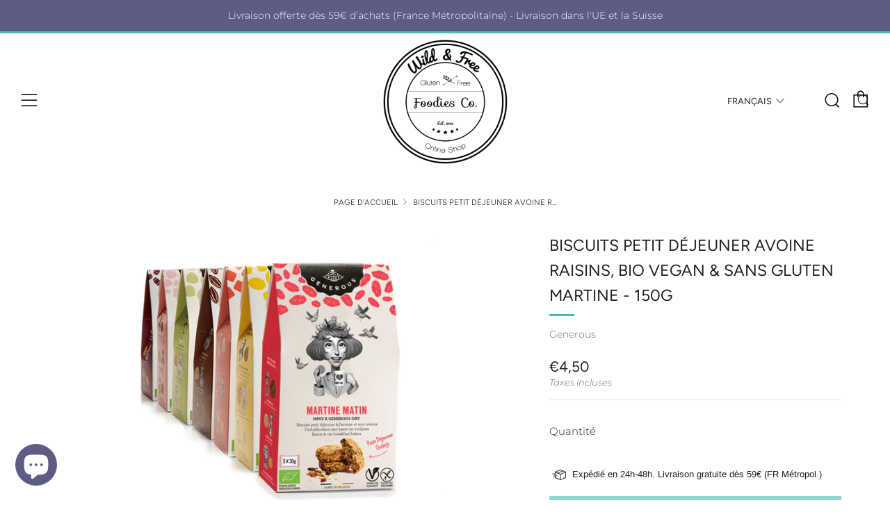

--- FILE ---
content_type: text/html; charset=utf-8
request_url: https://www.wildnfreeshop.com/fr-dk/products/biscuits-petit-dejeuner-avoine-raisins-bio-vegan-sans-gluten-150g
body_size: 34241
content:
<!doctype html>
<!--[if IE 8]><html class="no-js lt-ie9" lang="fr"> <![endif]-->
<!--[if IE 9 ]><html class="ie9 no-js" lang="fr"> <![endif]-->
<!--[if (gt IE 9)|!(IE)]><!--> <html class="no-js" lang="fr"> <!--<![endif]-->
<head>
  	<meta charset="utf-8">
  	<meta http-equiv="X-UA-Compatible" content="IE=edge,chrome=1">
  	<meta name="viewport" content="width=device-width, initial-scale=1.0, height=device-height, minimum-scale=1.0, user-scalable=0">
  	<meta name="theme-color" content="#42bfb0">
  	<link rel="canonical" href="https://www.wildnfreeshop.com/fr-dk/products/biscuits-petit-dejeuner-avoine-raisins-bio-vegan-sans-gluten-150g">
<link rel="preconnect" href="https://fonts.googleapis.com">
<link rel="preconnect" href="https://fonts.gstatic.com" crossorigin>
<link href="https://fonts.googleapis.com/css2?family=Sacramento&display=swap" rel="stylesheet"> 
	<!-- Network optimisations -->
<link rel="preload" as="style" href="//www.wildnfreeshop.com/cdn/shop/t/2/assets/theme-critical.scss.css?v=52446148980740817041759261013"><link rel="preload" as="script" href="//www.wildnfreeshop.com/cdn/shop/t/2/assets/scrollreveal.min.js?v=160788058297944495001595329100"><link rel="preconnect" href="//cdn.shopify.com" crossorigin>
<link rel="preconnect" href="//fonts.shopifycdn.com" crossorigin>
<link rel="preconnect" href="//v.shopify.com" crossorigin>
<link rel="preconnect" href="//ajax.googleapis.com" crossorigin>
<link rel="preconnect" href="//s.ytimg.com" crossorigin>
<link rel="preconnect" href="//www.youtube.com" crossorigin>
<link rel="dns-prefetch" href="//productreviews.shopifycdn.com">
<link rel="dns-prefetch" href="//maps.googleapis.com">
<link rel="dns-prefetch" href="//maps.gstatic.com">

  	
	    <link rel="shortcut icon" href="//www.wildnfreeshop.com/cdn/shop/files/Logo_noir_est_petit_221e61a0-fd11-481e-ab9e-fa4cb4900b4b_32x32.png?v=1678020057" type="image/png">
	

  	<!-- Title and description ================================================== -->
  	<title>
  	Biscuits petit déjeuner avoine raisins, bio vegan &amp; sans gluten Martin &ndash; Wild &amp; Free Foodies Co.
  	</title>
  	
  		<meta name="description" content="Martine Matin a tellement d’énergie qu’elle a toujours tout terminé dans la matinée. Difficile donc​ de rester en place l’après-midi… Alors, ​Martine fait généralement une petite promenade de 29 kilomètres. Elle emprunte la route qui monte derrière chez elle​, passe par deux fermes éoliennes, traverse trois rivières vi">
  	

  	<!-- /snippets/social-meta-tags.liquid -->




<meta property="og:site_name" content="Wild &amp; Free Foodies Co.">
<meta property="og:url" content="https://www.wildnfreeshop.com/fr-dk/products/biscuits-petit-dejeuner-avoine-raisins-bio-vegan-sans-gluten-150g">
<meta property="og:title" content="Biscuits petit déjeuner avoine raisins, bio vegan & sans gluten Martine - 150g">
<meta property="og:type" content="product">
<meta property="og:description" content="Martine Matin a tellement d’énergie qu’elle a toujours tout terminé dans la matinée. Difficile donc​ de rester en place l’après-midi… Alors, ​Martine fait généralement une petite promenade de 29 kilomètres. Elle emprunte la route qui monte derrière chez elle​, passe par deux fermes éoliennes, traverse trois rivières vi">

  <meta property="og:price:amount" content="4,50">
  <meta property="og:price:currency" content="EUR">

<meta property="og:image" content="http://www.wildnfreeshop.com/cdn/shop/files/Martinematin_1200x1200.jpg?v=1684480401"><meta property="og:image" content="http://www.wildnfreeshop.com/cdn/shop/files/martine_fr3-1_1200x1200.jpg?v=1684481306">
<meta property="og:image:secure_url" content="https://www.wildnfreeshop.com/cdn/shop/files/Martinematin_1200x1200.jpg?v=1684480401"><meta property="og:image:secure_url" content="https://www.wildnfreeshop.com/cdn/shop/files/martine_fr3-1_1200x1200.jpg?v=1684481306">


<meta name="twitter:card" content="summary_large_image">
<meta name="twitter:title" content="Biscuits petit déjeuner avoine raisins, bio vegan & sans gluten Martine - 150g">
<meta name="twitter:description" content="Martine Matin a tellement d’énergie qu’elle a toujours tout terminé dans la matinée. Difficile donc​ de rester en place l’après-midi… Alors, ​Martine fait généralement une petite promenade de 29 kilomètres. Elle emprunte la route qui monte derrière chez elle​, passe par deux fermes éoliennes, traverse trois rivières vi">


  	<!-- JS before CSSOM =================================================== -->
  	<script type="text/javascript">
		theme = {};
		theme.t = {};
		theme.map = {};
		theme.cart_ajax = true;
	</script>
  	<script src="//www.wildnfreeshop.com/cdn/shop/t/2/assets/lazysizes.min.js?v=9040863095426301011595329094"></script>
  	<script src="//www.wildnfreeshop.com/cdn/shop/t/2/assets/vendor.min.js?v=104523061677158499741595329102" defer="defer"></script>
  	<script src="//www.wildnfreeshop.com/cdn/shop/t/2/assets/ajax-cart.min.js?v=98530160566201326631595329118" defer="defer"></script>

  	<!-- CSS ================================================== -->
	<style>@font-face {
  font-family: Montserrat;
  font-weight: 300;
  font-style: normal;
  font-display: swap;
  src: url("//www.wildnfreeshop.com/cdn/fonts/montserrat/montserrat_n3.29e699231893fd243e1620595067294bb067ba2a.woff2") format("woff2"),
       url("//www.wildnfreeshop.com/cdn/fonts/montserrat/montserrat_n3.64ed56f012a53c08a49d49bd7e0c8d2f46119150.woff") format("woff");
}

@font-face {
  font-family: Figtree;
  font-weight: 400;
  font-style: normal;
  font-display: swap;
  src: url("//www.wildnfreeshop.com/cdn/fonts/figtree/figtree_n4.3c0838aba1701047e60be6a99a1b0a40ce9b8419.woff2") format("woff2"),
       url("//www.wildnfreeshop.com/cdn/fonts/figtree/figtree_n4.c0575d1db21fc3821f17fd6617d3dee552312137.woff") format("woff");
}

@font-face {
  font-family: Figtree;
  font-weight: 400;
  font-style: normal;
  font-display: swap;
  src: url("//www.wildnfreeshop.com/cdn/fonts/figtree/figtree_n4.3c0838aba1701047e60be6a99a1b0a40ce9b8419.woff2") format("woff2"),
       url("//www.wildnfreeshop.com/cdn/fonts/figtree/figtree_n4.c0575d1db21fc3821f17fd6617d3dee552312137.woff") format("woff");
}

@font-face {
  font-family: Figtree;
  font-weight: 400;
  font-style: normal;
  font-display: swap;
  src: url("//www.wildnfreeshop.com/cdn/fonts/figtree/figtree_n4.3c0838aba1701047e60be6a99a1b0a40ce9b8419.woff2") format("woff2"),
       url("//www.wildnfreeshop.com/cdn/fonts/figtree/figtree_n4.c0575d1db21fc3821f17fd6617d3dee552312137.woff") format("woff");
}

@font-face {
  font-family: Montserrat;
  font-weight: 400;
  font-style: normal;
  font-display: swap;
  src: url("//www.wildnfreeshop.com/cdn/fonts/montserrat/montserrat_n4.81949fa0ac9fd2021e16436151e8eaa539321637.woff2") format("woff2"),
       url("//www.wildnfreeshop.com/cdn/fonts/montserrat/montserrat_n4.a6c632ca7b62da89c3594789ba828388aac693fe.woff") format("woff");
}

@font-face {
  font-family: Montserrat;
  font-weight: 300;
  font-style: italic;
  font-display: swap;
  src: url("//www.wildnfreeshop.com/cdn/fonts/montserrat/montserrat_i3.9cfee8ab0b9b229ed9a7652dff7d786e45a01df2.woff2") format("woff2"),
       url("//www.wildnfreeshop.com/cdn/fonts/montserrat/montserrat_i3.68df04ba4494b4612ed6f9bf46b6c06246fa2fa4.woff") format("woff");
}

@font-face {
  font-family: Montserrat;
  font-weight: 400;
  font-style: italic;
  font-display: swap;
  src: url("//www.wildnfreeshop.com/cdn/fonts/montserrat/montserrat_i4.5a4ea298b4789e064f62a29aafc18d41f09ae59b.woff2") format("woff2"),
       url("//www.wildnfreeshop.com/cdn/fonts/montserrat/montserrat_i4.072b5869c5e0ed5b9d2021e4c2af132e16681ad2.woff") format("woff");
}

</style>

<link rel="stylesheet" href="//www.wildnfreeshop.com/cdn/shop/t/2/assets/theme-critical.scss.css?v=52446148980740817041759261013">

<link rel="preload" href="//www.wildnfreeshop.com/cdn/shop/t/2/assets/theme.scss.css?v=47011438940966356371759261015" as="style" onload="this.onload=null;this.rel='stylesheet'">
<noscript><link rel="stylesheet" href="//www.wildnfreeshop.com/cdn/shop/t/2/assets/theme.scss.css?v=47011438940966356371759261015"></noscript>
<script>
	/*! loadCSS rel=preload polyfill. [c]2017 Filament Group, Inc. MIT License */
	(function(w){"use strict";if(!w.loadCSS){w.loadCSS=function(){}}var rp=loadCSS.relpreload={};rp.support=(function(){var ret;try{ret=w.document.createElement("link").relList.supports("preload")}catch(e){ret=false}return function(){return ret}})();rp.bindMediaToggle=function(link){var finalMedia=link.media||"all";function enableStylesheet(){if(link.addEventListener){link.removeEventListener("load",enableStylesheet)}else if(link.attachEvent){link.detachEvent("onload",enableStylesheet)}link.setAttribute("onload",null);link.media=finalMedia}if(link.addEventListener){link.addEventListener("load",enableStylesheet)}else if(link.attachEvent){link.attachEvent("onload",enableStylesheet)}setTimeout(function(){link.rel="stylesheet";link.media="only x"});setTimeout(enableStylesheet,3000)};rp.poly=function(){if(rp.support()){return}var links=w.document.getElementsByTagName("link");for(var i=0;i<links.length;i+=1){var link=links[i];if(link.rel==="preload"&&link.getAttribute("as")==="style"&&!link.getAttribute("data-loadcss")){link.setAttribute("data-loadcss",true);rp.bindMediaToggle(link)}}};if(!rp.support()){rp.poly();var run=w.setInterval(rp.poly,500);if(w.addEventListener){w.addEventListener("load",function(){rp.poly();w.clearInterval(run)})}else if(w.attachEvent){w.attachEvent("onload",function(){rp.poly();w.clearInterval(run)})}}if(typeof exports!=="undefined"){exports.loadCSS=loadCSS}else{w.loadCSS=loadCSS}}(typeof global!=="undefined"?global:this));
</script>

	<!-- JS after CSSOM=================================================== -->
  	<script src="//www.wildnfreeshop.com/cdn/shop/t/2/assets/theme.min.js?v=27137248994557109581595329105" defer="defer"></script>
  	<script src="//www.wildnfreeshop.com/cdn/shop/t/2/assets/custom.js?v=152733329445290166911595329101" defer="defer"></script>

  	
		<script src="//www.wildnfreeshop.com/cdn/shop/t/2/assets/scrollreveal.min.js?v=160788058297944495001595329100"></script>
	
  	

	<!-- Header hook for plugins ================================================== -->
  	<script>window.performance && window.performance.mark && window.performance.mark('shopify.content_for_header.start');</script><meta name="facebook-domain-verification" content="tjk5btjszlex3zdhvbewbaco77khhb">
<meta id="shopify-digital-wallet" name="shopify-digital-wallet" content="/42782687386/digital_wallets/dialog">
<meta name="shopify-checkout-api-token" content="a6161867a4318acc0767abc6dce6052c">
<meta id="in-context-paypal-metadata" data-shop-id="42782687386" data-venmo-supported="false" data-environment="production" data-locale="fr_FR" data-paypal-v4="true" data-currency="EUR">
<link rel="alternate" hreflang="x-default" href="https://www.wildnfreeshop.com/products/biscuits-petit-dejeuner-avoine-raisins-bio-vegan-sans-gluten-150g">
<link rel="alternate" hreflang="fr" href="https://www.wildnfreeshop.com/products/biscuits-petit-dejeuner-avoine-raisins-bio-vegan-sans-gluten-150g">
<link rel="alternate" hreflang="fr-BE" href="https://www.wildnfreeshop.com/fr-be/products/biscuits-petit-dejeuner-avoine-raisins-bio-vegan-sans-gluten-150g">
<link rel="alternate" hreflang="en-BE" href="https://www.wildnfreeshop.com/en-be/products/biscuits-petit-dejeuner-avoine-raisins-bio-vegan-sans-gluten-150g">
<link rel="alternate" hreflang="fr-DE" href="https://www.wildnfreeshop.com/fr-de/products/biscuits-petit-dejeuner-avoine-raisins-bio-vegan-sans-gluten-150g">
<link rel="alternate" hreflang="en-DE" href="https://www.wildnfreeshop.com/en-de/products/biscuits-petit-dejeuner-avoine-raisins-bio-vegan-sans-gluten-150g">
<link rel="alternate" hreflang="fr-ES" href="https://www.wildnfreeshop.com/fr-es/products/biscuits-petit-dejeuner-avoine-raisins-bio-vegan-sans-gluten-150g">
<link rel="alternate" hreflang="en-ES" href="https://www.wildnfreeshop.com/en-es/products/biscuits-petit-dejeuner-avoine-raisins-bio-vegan-sans-gluten-150g">
<link rel="alternate" hreflang="fr-IT" href="https://www.wildnfreeshop.com/fr-it/products/biscuits-petit-dejeuner-avoine-raisins-bio-vegan-sans-gluten-150g">
<link rel="alternate" hreflang="en-IT" href="https://www.wildnfreeshop.com/en-it/products/biscuits-petit-dejeuner-avoine-raisins-bio-vegan-sans-gluten-150g">
<link rel="alternate" hreflang="fr-CH" href="https://www.wildnfreeshop.com/fr-ch/products/biscuits-petit-dejeuner-avoine-raisins-bio-vegan-sans-gluten-150g">
<link rel="alternate" hreflang="en-CH" href="https://www.wildnfreeshop.com/en-ch/products/biscuits-petit-dejeuner-avoine-raisins-bio-vegan-sans-gluten-150g">
<link rel="alternate" hreflang="fr-AT" href="https://www.wildnfreeshop.com/fr-at/products/biscuits-petit-dejeuner-avoine-raisins-bio-vegan-sans-gluten-150g">
<link rel="alternate" hreflang="en-AT" href="https://www.wildnfreeshop.com/en-at/products/biscuits-petit-dejeuner-avoine-raisins-bio-vegan-sans-gluten-150g">
<link rel="alternate" hreflang="fr-PT" href="https://www.wildnfreeshop.com/fr-pt/products/biscuits-petit-dejeuner-avoine-raisins-bio-vegan-sans-gluten-150g">
<link rel="alternate" hreflang="en-PT" href="https://www.wildnfreeshop.com/en-pt/products/biscuits-petit-dejeuner-avoine-raisins-bio-vegan-sans-gluten-150g">
<link rel="alternate" hreflang="fr-LU" href="https://www.wildnfreeshop.com/fr-lu/products/biscuits-petit-dejeuner-avoine-raisins-bio-vegan-sans-gluten-150g">
<link rel="alternate" hreflang="en-LU" href="https://www.wildnfreeshop.com/en-lu/products/biscuits-petit-dejeuner-avoine-raisins-bio-vegan-sans-gluten-150g">
<link rel="alternate" hreflang="fr-NL" href="https://www.wildnfreeshop.com/fr-nl/products/biscuits-petit-dejeuner-avoine-raisins-bio-vegan-sans-gluten-150g">
<link rel="alternate" hreflang="en-NL" href="https://www.wildnfreeshop.com/en-nl/products/biscuits-petit-dejeuner-avoine-raisins-bio-vegan-sans-gluten-150g">
<link rel="alternate" hreflang="fr-GR" href="https://www.wildnfreeshop.com/fr-gr/products/biscuits-petit-dejeuner-avoine-raisins-bio-vegan-sans-gluten-150g">
<link rel="alternate" hreflang="en-GR" href="https://www.wildnfreeshop.com/en-gr/products/biscuits-petit-dejeuner-avoine-raisins-bio-vegan-sans-gluten-150g">
<link rel="alternate" hreflang="fr-IE" href="https://www.wildnfreeshop.com/fr-ie/products/biscuits-petit-dejeuner-avoine-raisins-bio-vegan-sans-gluten-150g">
<link rel="alternate" hreflang="en-IE" href="https://www.wildnfreeshop.com/en-ie/products/biscuits-petit-dejeuner-avoine-raisins-bio-vegan-sans-gluten-150g">
<link rel="alternate" hreflang="fr-SE" href="https://www.wildnfreeshop.com/fr-se/products/biscuits-petit-dejeuner-avoine-raisins-bio-vegan-sans-gluten-150g">
<link rel="alternate" hreflang="en-SE" href="https://www.wildnfreeshop.com/en-se/products/biscuits-petit-dejeuner-avoine-raisins-bio-vegan-sans-gluten-150g">
<link rel="alternate" hreflang="fr-DK" href="https://www.wildnfreeshop.com/fr-dk/products/biscuits-petit-dejeuner-avoine-raisins-bio-vegan-sans-gluten-150g">
<link rel="alternate" hreflang="en-DK" href="https://www.wildnfreeshop.com/en-dk/products/biscuits-petit-dejeuner-avoine-raisins-bio-vegan-sans-gluten-150g">
<link rel="alternate" hreflang="fr-FI" href="https://www.wildnfreeshop.com/fr-fi/products/biscuits-petit-dejeuner-avoine-raisins-bio-vegan-sans-gluten-150g">
<link rel="alternate" hreflang="en-FI" href="https://www.wildnfreeshop.com/en-fi/products/biscuits-petit-dejeuner-avoine-raisins-bio-vegan-sans-gluten-150g">
<link rel="alternate" hreflang="fr-SI" href="https://www.wildnfreeshop.com/fr-si/products/biscuits-petit-dejeuner-avoine-raisins-bio-vegan-sans-gluten-150g">
<link rel="alternate" hreflang="en-SI" href="https://www.wildnfreeshop.com/en-si/products/biscuits-petit-dejeuner-avoine-raisins-bio-vegan-sans-gluten-150g">
<link rel="alternate" hreflang="fr-EE" href="https://www.wildnfreeshop.com/fr-ee/products/biscuits-petit-dejeuner-avoine-raisins-bio-vegan-sans-gluten-150g">
<link rel="alternate" hreflang="en-EE" href="https://www.wildnfreeshop.com/en-ee/products/biscuits-petit-dejeuner-avoine-raisins-bio-vegan-sans-gluten-150g">
<link rel="alternate" hreflang="fr-LV" href="https://www.wildnfreeshop.com/fr-lv/products/biscuits-petit-dejeuner-avoine-raisins-bio-vegan-sans-gluten-150g">
<link rel="alternate" hreflang="en-LV" href="https://www.wildnfreeshop.com/en-lv/products/biscuits-petit-dejeuner-avoine-raisins-bio-vegan-sans-gluten-150g">
<link rel="alternate" hreflang="fr-LT" href="https://www.wildnfreeshop.com/fr-lt/products/biscuits-petit-dejeuner-avoine-raisins-bio-vegan-sans-gluten-150g">
<link rel="alternate" hreflang="en-LT" href="https://www.wildnfreeshop.com/en-lt/products/biscuits-petit-dejeuner-avoine-raisins-bio-vegan-sans-gluten-150g">
<link rel="alternate" hreflang="fr-PL" href="https://www.wildnfreeshop.com/fr-pl/products/biscuits-petit-dejeuner-avoine-raisins-bio-vegan-sans-gluten-150g">
<link rel="alternate" hreflang="en-PL" href="https://www.wildnfreeshop.com/en-pl/products/biscuits-petit-dejeuner-avoine-raisins-bio-vegan-sans-gluten-150g">
<link rel="alternate" hreflang="fr-CZ" href="https://www.wildnfreeshop.com/fr-cz/products/biscuits-petit-dejeuner-avoine-raisins-bio-vegan-sans-gluten-150g">
<link rel="alternate" hreflang="en-CZ" href="https://www.wildnfreeshop.com/en-cz/products/biscuits-petit-dejeuner-avoine-raisins-bio-vegan-sans-gluten-150g">
<link rel="alternate" hreflang="fr-HU" href="https://www.wildnfreeshop.com/fr-hu/products/biscuits-petit-dejeuner-avoine-raisins-bio-vegan-sans-gluten-150g">
<link rel="alternate" hreflang="en-HU" href="https://www.wildnfreeshop.com/en-hu/products/biscuits-petit-dejeuner-avoine-raisins-bio-vegan-sans-gluten-150g">
<link rel="alternate" hreflang="fr-HR" href="https://www.wildnfreeshop.com/fr-hr/products/biscuits-petit-dejeuner-avoine-raisins-bio-vegan-sans-gluten-150g">
<link rel="alternate" hreflang="en-HR" href="https://www.wildnfreeshop.com/en-hr/products/biscuits-petit-dejeuner-avoine-raisins-bio-vegan-sans-gluten-150g">
<link rel="alternate" hreflang="fr-SK" href="https://www.wildnfreeshop.com/fr-sk/products/biscuits-petit-dejeuner-avoine-raisins-bio-vegan-sans-gluten-150g">
<link rel="alternate" hreflang="en-SK" href="https://www.wildnfreeshop.com/en-sk/products/biscuits-petit-dejeuner-avoine-raisins-bio-vegan-sans-gluten-150g">
<link rel="alternate" hreflang="fr-RO" href="https://www.wildnfreeshop.com/fr-ro/products/biscuits-petit-dejeuner-avoine-raisins-bio-vegan-sans-gluten-150g">
<link rel="alternate" hreflang="en-RO" href="https://www.wildnfreeshop.com/en-ro/products/biscuits-petit-dejeuner-avoine-raisins-bio-vegan-sans-gluten-150g">
<link rel="alternate" hreflang="fr-BG" href="https://www.wildnfreeshop.com/fr-bg/products/biscuits-petit-dejeuner-avoine-raisins-bio-vegan-sans-gluten-150g">
<link rel="alternate" hreflang="en-BG" href="https://www.wildnfreeshop.com/en-bg/products/biscuits-petit-dejeuner-avoine-raisins-bio-vegan-sans-gluten-150g">
<link rel="alternate" hreflang="fr-MT" href="https://www.wildnfreeshop.com/fr-mt/products/biscuits-petit-dejeuner-avoine-raisins-bio-vegan-sans-gluten-150g">
<link rel="alternate" hreflang="en-MT" href="https://www.wildnfreeshop.com/en-mt/products/biscuits-petit-dejeuner-avoine-raisins-bio-vegan-sans-gluten-150g">
<link rel="alternate" hreflang="fr-CY" href="https://www.wildnfreeshop.com/fr-cy/products/biscuits-petit-dejeuner-avoine-raisins-bio-vegan-sans-gluten-150g">
<link rel="alternate" hreflang="en-CY" href="https://www.wildnfreeshop.com/en-cy/products/biscuits-petit-dejeuner-avoine-raisins-bio-vegan-sans-gluten-150g">
<link rel="alternate" hreflang="fr-MC" href="https://www.wildnfreeshop.com/fr-mc/products/biscuits-petit-dejeuner-avoine-raisins-bio-vegan-sans-gluten-150g">
<link rel="alternate" hreflang="en-MC" href="https://www.wildnfreeshop.com/en-mc/products/biscuits-petit-dejeuner-avoine-raisins-bio-vegan-sans-gluten-150g">
<link rel="alternate" hreflang="fr-GB" href="https://www.wildnfreeshop.com/fr-gb/products/biscuits-petit-dejeuner-avoine-raisins-bio-vegan-sans-gluten-150g">
<link rel="alternate" hreflang="en-GB" href="https://www.wildnfreeshop.com/en-gb/products/biscuits-petit-dejeuner-avoine-raisins-bio-vegan-sans-gluten-150g">
<link rel="alternate" type="application/json+oembed" href="https://www.wildnfreeshop.com/fr-dk/products/biscuits-petit-dejeuner-avoine-raisins-bio-vegan-sans-gluten-150g.oembed">
<script async="async" src="/checkouts/internal/preloads.js?locale=fr-DK"></script>
<script id="shopify-features" type="application/json">{"accessToken":"a6161867a4318acc0767abc6dce6052c","betas":["rich-media-storefront-analytics"],"domain":"www.wildnfreeshop.com","predictiveSearch":true,"shopId":42782687386,"locale":"fr"}</script>
<script>var Shopify = Shopify || {};
Shopify.shop = "wildnfreeshop.myshopify.com";
Shopify.locale = "fr";
Shopify.currency = {"active":"EUR","rate":"1.0"};
Shopify.country = "DK";
Shopify.theme = {"name":"Venue","id":105740861594,"schema_name":"Venue","schema_version":"4.6.2","theme_store_id":836,"role":"main"};
Shopify.theme.handle = "null";
Shopify.theme.style = {"id":null,"handle":null};
Shopify.cdnHost = "www.wildnfreeshop.com/cdn";
Shopify.routes = Shopify.routes || {};
Shopify.routes.root = "/fr-dk/";</script>
<script type="module">!function(o){(o.Shopify=o.Shopify||{}).modules=!0}(window);</script>
<script>!function(o){function n(){var o=[];function n(){o.push(Array.prototype.slice.apply(arguments))}return n.q=o,n}var t=o.Shopify=o.Shopify||{};t.loadFeatures=n(),t.autoloadFeatures=n()}(window);</script>
<script id="shop-js-analytics" type="application/json">{"pageType":"product"}</script>
<script defer="defer" async type="module" src="//www.wildnfreeshop.com/cdn/shopifycloud/shop-js/modules/v2/client.init-shop-cart-sync_Lpn8ZOi5.fr.esm.js"></script>
<script defer="defer" async type="module" src="//www.wildnfreeshop.com/cdn/shopifycloud/shop-js/modules/v2/chunk.common_X4Hu3kma.esm.js"></script>
<script defer="defer" async type="module" src="//www.wildnfreeshop.com/cdn/shopifycloud/shop-js/modules/v2/chunk.modal_BV0V5IrV.esm.js"></script>
<script type="module">
  await import("//www.wildnfreeshop.com/cdn/shopifycloud/shop-js/modules/v2/client.init-shop-cart-sync_Lpn8ZOi5.fr.esm.js");
await import("//www.wildnfreeshop.com/cdn/shopifycloud/shop-js/modules/v2/chunk.common_X4Hu3kma.esm.js");
await import("//www.wildnfreeshop.com/cdn/shopifycloud/shop-js/modules/v2/chunk.modal_BV0V5IrV.esm.js");

  window.Shopify.SignInWithShop?.initShopCartSync?.({"fedCMEnabled":true,"windoidEnabled":true});

</script>
<script>(function() {
  var isLoaded = false;
  function asyncLoad() {
    if (isLoaded) return;
    isLoaded = true;
    var urls = ["https:\/\/d1564fddzjmdj5.cloudfront.net\/initializercolissimo.js?app_name=happycolissimo\u0026cloud=d1564fddzjmdj5.cloudfront.net\u0026shop=wildnfreeshop.myshopify.com","https:\/\/trust.conversionbear.com\/script?app=trust_badge\u0026shop=wildnfreeshop.myshopify.com","https:\/\/plugin.brevo.com\/integrations\/api\/automation\/script?user_connection_id=641c7a28f271af2d6d014cfa\u0026ma-key=tjnwup7aibz3qkkhrxx8hq96\u0026shop=wildnfreeshop.myshopify.com","https:\/\/plugin.brevo.com\/integrations\/api\/sy\/cart_tracking\/script?ma-key=tjnwup7aibz3qkkhrxx8hq96\u0026user_connection_id=641c7a28f271af2d6d014cfa\u0026shop=wildnfreeshop.myshopify.com","\/\/cdn.shopify.com\/proxy\/cda328484749987a461f1a7e50a060e43504c78d72c39b1d5414ff1086ff8415\/bucket.useifsapp.com\/theme-files-min\/js\/ifs-script-tag-min.js?v=2\u0026shop=wildnfreeshop.myshopify.com\u0026sp-cache-control=cHVibGljLCBtYXgtYWdlPTkwMA"];
    for (var i = 0; i < urls.length; i++) {
      var s = document.createElement('script');
      s.type = 'text/javascript';
      s.async = true;
      s.src = urls[i];
      var x = document.getElementsByTagName('script')[0];
      x.parentNode.insertBefore(s, x);
    }
  };
  if(window.attachEvent) {
    window.attachEvent('onload', asyncLoad);
  } else {
    window.addEventListener('load', asyncLoad, false);
  }
})();</script>
<script id="__st">var __st={"a":42782687386,"offset":3600,"reqid":"b45f1d81-3e67-441f-88b0-713914fc6c59-1769903373","pageurl":"www.wildnfreeshop.com\/fr-dk\/products\/biscuits-petit-dejeuner-avoine-raisins-bio-vegan-sans-gluten-150g","u":"83c1c8265420","p":"product","rtyp":"product","rid":8411600716121};</script>
<script>window.ShopifyPaypalV4VisibilityTracking = true;</script>
<script id="captcha-bootstrap">!function(){'use strict';const t='contact',e='account',n='new_comment',o=[[t,t],['blogs',n],['comments',n],[t,'customer']],c=[[e,'customer_login'],[e,'guest_login'],[e,'recover_customer_password'],[e,'create_customer']],r=t=>t.map((([t,e])=>`form[action*='/${t}']:not([data-nocaptcha='true']) input[name='form_type'][value='${e}']`)).join(','),a=t=>()=>t?[...document.querySelectorAll(t)].map((t=>t.form)):[];function s(){const t=[...o],e=r(t);return a(e)}const i='password',u='form_key',d=['recaptcha-v3-token','g-recaptcha-response','h-captcha-response',i],f=()=>{try{return window.sessionStorage}catch{return}},m='__shopify_v',_=t=>t.elements[u];function p(t,e,n=!1){try{const o=window.sessionStorage,c=JSON.parse(o.getItem(e)),{data:r}=function(t){const{data:e,action:n}=t;return t[m]||n?{data:e,action:n}:{data:t,action:n}}(c);for(const[e,n]of Object.entries(r))t.elements[e]&&(t.elements[e].value=n);n&&o.removeItem(e)}catch(o){console.error('form repopulation failed',{error:o})}}const l='form_type',E='cptcha';function T(t){t.dataset[E]=!0}const w=window,h=w.document,L='Shopify',v='ce_forms',y='captcha';let A=!1;((t,e)=>{const n=(g='f06e6c50-85a8-45c8-87d0-21a2b65856fe',I='https://cdn.shopify.com/shopifycloud/storefront-forms-hcaptcha/ce_storefront_forms_captcha_hcaptcha.v1.5.2.iife.js',D={infoText:'Protégé par hCaptcha',privacyText:'Confidentialité',termsText:'Conditions'},(t,e,n)=>{const o=w[L][v],c=o.bindForm;if(c)return c(t,g,e,D).then(n);var r;o.q.push([[t,g,e,D],n]),r=I,A||(h.body.append(Object.assign(h.createElement('script'),{id:'captcha-provider',async:!0,src:r})),A=!0)});var g,I,D;w[L]=w[L]||{},w[L][v]=w[L][v]||{},w[L][v].q=[],w[L][y]=w[L][y]||{},w[L][y].protect=function(t,e){n(t,void 0,e),T(t)},Object.freeze(w[L][y]),function(t,e,n,w,h,L){const[v,y,A,g]=function(t,e,n){const i=e?o:[],u=t?c:[],d=[...i,...u],f=r(d),m=r(i),_=r(d.filter((([t,e])=>n.includes(e))));return[a(f),a(m),a(_),s()]}(w,h,L),I=t=>{const e=t.target;return e instanceof HTMLFormElement?e:e&&e.form},D=t=>v().includes(t);t.addEventListener('submit',(t=>{const e=I(t);if(!e)return;const n=D(e)&&!e.dataset.hcaptchaBound&&!e.dataset.recaptchaBound,o=_(e),c=g().includes(e)&&(!o||!o.value);(n||c)&&t.preventDefault(),c&&!n&&(function(t){try{if(!f())return;!function(t){const e=f();if(!e)return;const n=_(t);if(!n)return;const o=n.value;o&&e.removeItem(o)}(t);const e=Array.from(Array(32),(()=>Math.random().toString(36)[2])).join('');!function(t,e){_(t)||t.append(Object.assign(document.createElement('input'),{type:'hidden',name:u})),t.elements[u].value=e}(t,e),function(t,e){const n=f();if(!n)return;const o=[...t.querySelectorAll(`input[type='${i}']`)].map((({name:t})=>t)),c=[...d,...o],r={};for(const[a,s]of new FormData(t).entries())c.includes(a)||(r[a]=s);n.setItem(e,JSON.stringify({[m]:1,action:t.action,data:r}))}(t,e)}catch(e){console.error('failed to persist form',e)}}(e),e.submit())}));const S=(t,e)=>{t&&!t.dataset[E]&&(n(t,e.some((e=>e===t))),T(t))};for(const o of['focusin','change'])t.addEventListener(o,(t=>{const e=I(t);D(e)&&S(e,y())}));const B=e.get('form_key'),M=e.get(l),P=B&&M;t.addEventListener('DOMContentLoaded',(()=>{const t=y();if(P)for(const e of t)e.elements[l].value===M&&p(e,B);[...new Set([...A(),...v().filter((t=>'true'===t.dataset.shopifyCaptcha))])].forEach((e=>S(e,t)))}))}(h,new URLSearchParams(w.location.search),n,t,e,['guest_login'])})(!0,!0)}();</script>
<script integrity="sha256-4kQ18oKyAcykRKYeNunJcIwy7WH5gtpwJnB7kiuLZ1E=" data-source-attribution="shopify.loadfeatures" defer="defer" src="//www.wildnfreeshop.com/cdn/shopifycloud/storefront/assets/storefront/load_feature-a0a9edcb.js" crossorigin="anonymous"></script>
<script data-source-attribution="shopify.dynamic_checkout.dynamic.init">var Shopify=Shopify||{};Shopify.PaymentButton=Shopify.PaymentButton||{isStorefrontPortableWallets:!0,init:function(){window.Shopify.PaymentButton.init=function(){};var t=document.createElement("script");t.src="https://www.wildnfreeshop.com/cdn/shopifycloud/portable-wallets/latest/portable-wallets.fr.js",t.type="module",document.head.appendChild(t)}};
</script>
<script data-source-attribution="shopify.dynamic_checkout.buyer_consent">
  function portableWalletsHideBuyerConsent(e){var t=document.getElementById("shopify-buyer-consent"),n=document.getElementById("shopify-subscription-policy-button");t&&n&&(t.classList.add("hidden"),t.setAttribute("aria-hidden","true"),n.removeEventListener("click",e))}function portableWalletsShowBuyerConsent(e){var t=document.getElementById("shopify-buyer-consent"),n=document.getElementById("shopify-subscription-policy-button");t&&n&&(t.classList.remove("hidden"),t.removeAttribute("aria-hidden"),n.addEventListener("click",e))}window.Shopify?.PaymentButton&&(window.Shopify.PaymentButton.hideBuyerConsent=portableWalletsHideBuyerConsent,window.Shopify.PaymentButton.showBuyerConsent=portableWalletsShowBuyerConsent);
</script>
<script data-source-attribution="shopify.dynamic_checkout.cart.bootstrap">document.addEventListener("DOMContentLoaded",(function(){function t(){return document.querySelector("shopify-accelerated-checkout-cart, shopify-accelerated-checkout")}if(t())Shopify.PaymentButton.init();else{new MutationObserver((function(e,n){t()&&(Shopify.PaymentButton.init(),n.disconnect())})).observe(document.body,{childList:!0,subtree:!0})}}));
</script>
<link id="shopify-accelerated-checkout-styles" rel="stylesheet" media="screen" href="https://www.wildnfreeshop.com/cdn/shopifycloud/portable-wallets/latest/accelerated-checkout-backwards-compat.css" crossorigin="anonymous">
<style id="shopify-accelerated-checkout-cart">
        #shopify-buyer-consent {
  margin-top: 1em;
  display: inline-block;
  width: 100%;
}

#shopify-buyer-consent.hidden {
  display: none;
}

#shopify-subscription-policy-button {
  background: none;
  border: none;
  padding: 0;
  text-decoration: underline;
  font-size: inherit;
  cursor: pointer;
}

#shopify-subscription-policy-button::before {
  box-shadow: none;
}

      </style>

<script>window.performance && window.performance.mark && window.performance.mark('shopify.content_for_header.end');</script>
<script type="text/javascript">if(typeof window.hulkappsWishlist === 'undefined') {
        window.hulkappsWishlist = {};
        }
        window.hulkappsWishlist.baseURL = '/apps/advanced-wishlist/api';
        window.hulkappsWishlist.hasAppBlockSupport = '';
        </script>
  <!-- Google tag (gtag.js) --> 
  <script async src="https://www.googletagmanager.com/gtag/js?id=AW-861105202"></script> <script> window.dataLayer = window.dataLayer || []; function gtag(){dataLayer.push(arguments);} gtag('js', new Date()); gtag('config', 'AW-861105202'); 
  </script> 
<script src="https://cdn.shopify.com/extensions/019b8cbe-684e-7816-b84e-59c9fa41ad1c/instagram-story-app-45/assets/instagram-story.js" type="text/javascript" defer="defer"></script>
<link href="https://cdn.shopify.com/extensions/019b8cbe-684e-7816-b84e-59c9fa41ad1c/instagram-story-app-45/assets/instagram-story.css" rel="stylesheet" type="text/css" media="all">
<script src="https://cdn.shopify.com/extensions/e8878072-2f6b-4e89-8082-94b04320908d/inbox-1254/assets/inbox-chat-loader.js" type="text/javascript" defer="defer"></script>
<link href="https://monorail-edge.shopifysvc.com" rel="dns-prefetch">
<script>(function(){if ("sendBeacon" in navigator && "performance" in window) {try {var session_token_from_headers = performance.getEntriesByType('navigation')[0].serverTiming.find(x => x.name == '_s').description;} catch {var session_token_from_headers = undefined;}var session_cookie_matches = document.cookie.match(/_shopify_s=([^;]*)/);var session_token_from_cookie = session_cookie_matches && session_cookie_matches.length === 2 ? session_cookie_matches[1] : "";var session_token = session_token_from_headers || session_token_from_cookie || "";function handle_abandonment_event(e) {var entries = performance.getEntries().filter(function(entry) {return /monorail-edge.shopifysvc.com/.test(entry.name);});if (!window.abandonment_tracked && entries.length === 0) {window.abandonment_tracked = true;var currentMs = Date.now();var navigation_start = performance.timing.navigationStart;var payload = {shop_id: 42782687386,url: window.location.href,navigation_start,duration: currentMs - navigation_start,session_token,page_type: "product"};window.navigator.sendBeacon("https://monorail-edge.shopifysvc.com/v1/produce", JSON.stringify({schema_id: "online_store_buyer_site_abandonment/1.1",payload: payload,metadata: {event_created_at_ms: currentMs,event_sent_at_ms: currentMs}}));}}window.addEventListener('pagehide', handle_abandonment_event);}}());</script>
<script id="web-pixels-manager-setup">(function e(e,d,r,n,o){if(void 0===o&&(o={}),!Boolean(null===(a=null===(i=window.Shopify)||void 0===i?void 0:i.analytics)||void 0===a?void 0:a.replayQueue)){var i,a;window.Shopify=window.Shopify||{};var t=window.Shopify;t.analytics=t.analytics||{};var s=t.analytics;s.replayQueue=[],s.publish=function(e,d,r){return s.replayQueue.push([e,d,r]),!0};try{self.performance.mark("wpm:start")}catch(e){}var l=function(){var e={modern:/Edge?\/(1{2}[4-9]|1[2-9]\d|[2-9]\d{2}|\d{4,})\.\d+(\.\d+|)|Firefox\/(1{2}[4-9]|1[2-9]\d|[2-9]\d{2}|\d{4,})\.\d+(\.\d+|)|Chrom(ium|e)\/(9{2}|\d{3,})\.\d+(\.\d+|)|(Maci|X1{2}).+ Version\/(15\.\d+|(1[6-9]|[2-9]\d|\d{3,})\.\d+)([,.]\d+|)( \(\w+\)|)( Mobile\/\w+|) Safari\/|Chrome.+OPR\/(9{2}|\d{3,})\.\d+\.\d+|(CPU[ +]OS|iPhone[ +]OS|CPU[ +]iPhone|CPU IPhone OS|CPU iPad OS)[ +]+(15[._]\d+|(1[6-9]|[2-9]\d|\d{3,})[._]\d+)([._]\d+|)|Android:?[ /-](13[3-9]|1[4-9]\d|[2-9]\d{2}|\d{4,})(\.\d+|)(\.\d+|)|Android.+Firefox\/(13[5-9]|1[4-9]\d|[2-9]\d{2}|\d{4,})\.\d+(\.\d+|)|Android.+Chrom(ium|e)\/(13[3-9]|1[4-9]\d|[2-9]\d{2}|\d{4,})\.\d+(\.\d+|)|SamsungBrowser\/([2-9]\d|\d{3,})\.\d+/,legacy:/Edge?\/(1[6-9]|[2-9]\d|\d{3,})\.\d+(\.\d+|)|Firefox\/(5[4-9]|[6-9]\d|\d{3,})\.\d+(\.\d+|)|Chrom(ium|e)\/(5[1-9]|[6-9]\d|\d{3,})\.\d+(\.\d+|)([\d.]+$|.*Safari\/(?![\d.]+ Edge\/[\d.]+$))|(Maci|X1{2}).+ Version\/(10\.\d+|(1[1-9]|[2-9]\d|\d{3,})\.\d+)([,.]\d+|)( \(\w+\)|)( Mobile\/\w+|) Safari\/|Chrome.+OPR\/(3[89]|[4-9]\d|\d{3,})\.\d+\.\d+|(CPU[ +]OS|iPhone[ +]OS|CPU[ +]iPhone|CPU IPhone OS|CPU iPad OS)[ +]+(10[._]\d+|(1[1-9]|[2-9]\d|\d{3,})[._]\d+)([._]\d+|)|Android:?[ /-](13[3-9]|1[4-9]\d|[2-9]\d{2}|\d{4,})(\.\d+|)(\.\d+|)|Mobile Safari.+OPR\/([89]\d|\d{3,})\.\d+\.\d+|Android.+Firefox\/(13[5-9]|1[4-9]\d|[2-9]\d{2}|\d{4,})\.\d+(\.\d+|)|Android.+Chrom(ium|e)\/(13[3-9]|1[4-9]\d|[2-9]\d{2}|\d{4,})\.\d+(\.\d+|)|Android.+(UC? ?Browser|UCWEB|U3)[ /]?(15\.([5-9]|\d{2,})|(1[6-9]|[2-9]\d|\d{3,})\.\d+)\.\d+|SamsungBrowser\/(5\.\d+|([6-9]|\d{2,})\.\d+)|Android.+MQ{2}Browser\/(14(\.(9|\d{2,})|)|(1[5-9]|[2-9]\d|\d{3,})(\.\d+|))(\.\d+|)|K[Aa][Ii]OS\/(3\.\d+|([4-9]|\d{2,})\.\d+)(\.\d+|)/},d=e.modern,r=e.legacy,n=navigator.userAgent;return n.match(d)?"modern":n.match(r)?"legacy":"unknown"}(),u="modern"===l?"modern":"legacy",c=(null!=n?n:{modern:"",legacy:""})[u],f=function(e){return[e.baseUrl,"/wpm","/b",e.hashVersion,"modern"===e.buildTarget?"m":"l",".js"].join("")}({baseUrl:d,hashVersion:r,buildTarget:u}),m=function(e){var d=e.version,r=e.bundleTarget,n=e.surface,o=e.pageUrl,i=e.monorailEndpoint;return{emit:function(e){var a=e.status,t=e.errorMsg,s=(new Date).getTime(),l=JSON.stringify({metadata:{event_sent_at_ms:s},events:[{schema_id:"web_pixels_manager_load/3.1",payload:{version:d,bundle_target:r,page_url:o,status:a,surface:n,error_msg:t},metadata:{event_created_at_ms:s}}]});if(!i)return console&&console.warn&&console.warn("[Web Pixels Manager] No Monorail endpoint provided, skipping logging."),!1;try{return self.navigator.sendBeacon.bind(self.navigator)(i,l)}catch(e){}var u=new XMLHttpRequest;try{return u.open("POST",i,!0),u.setRequestHeader("Content-Type","text/plain"),u.send(l),!0}catch(e){return console&&console.warn&&console.warn("[Web Pixels Manager] Got an unhandled error while logging to Monorail."),!1}}}}({version:r,bundleTarget:l,surface:e.surface,pageUrl:self.location.href,monorailEndpoint:e.monorailEndpoint});try{o.browserTarget=l,function(e){var d=e.src,r=e.async,n=void 0===r||r,o=e.onload,i=e.onerror,a=e.sri,t=e.scriptDataAttributes,s=void 0===t?{}:t,l=document.createElement("script"),u=document.querySelector("head"),c=document.querySelector("body");if(l.async=n,l.src=d,a&&(l.integrity=a,l.crossOrigin="anonymous"),s)for(var f in s)if(Object.prototype.hasOwnProperty.call(s,f))try{l.dataset[f]=s[f]}catch(e){}if(o&&l.addEventListener("load",o),i&&l.addEventListener("error",i),u)u.appendChild(l);else{if(!c)throw new Error("Did not find a head or body element to append the script");c.appendChild(l)}}({src:f,async:!0,onload:function(){if(!function(){var e,d;return Boolean(null===(d=null===(e=window.Shopify)||void 0===e?void 0:e.analytics)||void 0===d?void 0:d.initialized)}()){var d=window.webPixelsManager.init(e)||void 0;if(d){var r=window.Shopify.analytics;r.replayQueue.forEach((function(e){var r=e[0],n=e[1],o=e[2];d.publishCustomEvent(r,n,o)})),r.replayQueue=[],r.publish=d.publishCustomEvent,r.visitor=d.visitor,r.initialized=!0}}},onerror:function(){return m.emit({status:"failed",errorMsg:"".concat(f," has failed to load")})},sri:function(e){var d=/^sha384-[A-Za-z0-9+/=]+$/;return"string"==typeof e&&d.test(e)}(c)?c:"",scriptDataAttributes:o}),m.emit({status:"loading"})}catch(e){m.emit({status:"failed",errorMsg:(null==e?void 0:e.message)||"Unknown error"})}}})({shopId: 42782687386,storefrontBaseUrl: "https://www.wildnfreeshop.com",extensionsBaseUrl: "https://extensions.shopifycdn.com/cdn/shopifycloud/web-pixels-manager",monorailEndpoint: "https://monorail-edge.shopifysvc.com/unstable/produce_batch",surface: "storefront-renderer",enabledBetaFlags: ["2dca8a86"],webPixelsConfigList: [{"id":"250184025","configuration":"{\"pixel_id\":\"966748724567430\",\"pixel_type\":\"facebook_pixel\",\"metaapp_system_user_token\":\"-\"}","eventPayloadVersion":"v1","runtimeContext":"OPEN","scriptVersion":"ca16bc87fe92b6042fbaa3acc2fbdaa6","type":"APP","apiClientId":2329312,"privacyPurposes":["ANALYTICS","MARKETING","SALE_OF_DATA"],"dataSharingAdjustments":{"protectedCustomerApprovalScopes":["read_customer_address","read_customer_email","read_customer_name","read_customer_personal_data","read_customer_phone"]}},{"id":"178127193","configuration":"{\"tagID\":\"2613486942161\"}","eventPayloadVersion":"v1","runtimeContext":"STRICT","scriptVersion":"18031546ee651571ed29edbe71a3550b","type":"APP","apiClientId":3009811,"privacyPurposes":["ANALYTICS","MARKETING","SALE_OF_DATA"],"dataSharingAdjustments":{"protectedCustomerApprovalScopes":["read_customer_address","read_customer_email","read_customer_name","read_customer_personal_data","read_customer_phone"]}},{"id":"shopify-app-pixel","configuration":"{}","eventPayloadVersion":"v1","runtimeContext":"STRICT","scriptVersion":"0450","apiClientId":"shopify-pixel","type":"APP","privacyPurposes":["ANALYTICS","MARKETING"]},{"id":"shopify-custom-pixel","eventPayloadVersion":"v1","runtimeContext":"LAX","scriptVersion":"0450","apiClientId":"shopify-pixel","type":"CUSTOM","privacyPurposes":["ANALYTICS","MARKETING"]}],isMerchantRequest: false,initData: {"shop":{"name":"Wild \u0026 Free Foodies Co.","paymentSettings":{"currencyCode":"EUR"},"myshopifyDomain":"wildnfreeshop.myshopify.com","countryCode":"FR","storefrontUrl":"https:\/\/www.wildnfreeshop.com\/fr-dk"},"customer":null,"cart":null,"checkout":null,"productVariants":[{"price":{"amount":4.5,"currencyCode":"EUR"},"product":{"title":"Biscuits petit déjeuner avoine raisins, bio vegan \u0026 sans gluten Martine - 150g","vendor":"Generous","id":"8411600716121","untranslatedTitle":"Biscuits petit déjeuner avoine raisins, bio vegan \u0026 sans gluten Martine - 150g","url":"\/fr-dk\/products\/biscuits-petit-dejeuner-avoine-raisins-bio-vegan-sans-gluten-150g","type":"Biscuits sucrés"},"id":"46733991706969","image":{"src":"\/\/www.wildnfreeshop.com\/cdn\/shop\/files\/Martinematin.jpg?v=1684480401"},"sku":"","title":"Default Title","untranslatedTitle":"Default Title"}],"purchasingCompany":null},},"https://www.wildnfreeshop.com/cdn","1d2a099fw23dfb22ep557258f5m7a2edbae",{"modern":"","legacy":""},{"shopId":"42782687386","storefrontBaseUrl":"https:\/\/www.wildnfreeshop.com","extensionBaseUrl":"https:\/\/extensions.shopifycdn.com\/cdn\/shopifycloud\/web-pixels-manager","surface":"storefront-renderer","enabledBetaFlags":"[\"2dca8a86\"]","isMerchantRequest":"false","hashVersion":"1d2a099fw23dfb22ep557258f5m7a2edbae","publish":"custom","events":"[[\"page_viewed\",{}],[\"product_viewed\",{\"productVariant\":{\"price\":{\"amount\":4.5,\"currencyCode\":\"EUR\"},\"product\":{\"title\":\"Biscuits petit déjeuner avoine raisins, bio vegan \u0026 sans gluten Martine - 150g\",\"vendor\":\"Generous\",\"id\":\"8411600716121\",\"untranslatedTitle\":\"Biscuits petit déjeuner avoine raisins, bio vegan \u0026 sans gluten Martine - 150g\",\"url\":\"\/fr-dk\/products\/biscuits-petit-dejeuner-avoine-raisins-bio-vegan-sans-gluten-150g\",\"type\":\"Biscuits sucrés\"},\"id\":\"46733991706969\",\"image\":{\"src\":\"\/\/www.wildnfreeshop.com\/cdn\/shop\/files\/Martinematin.jpg?v=1684480401\"},\"sku\":\"\",\"title\":\"Default Title\",\"untranslatedTitle\":\"Default Title\"}}]]"});</script><script>
  window.ShopifyAnalytics = window.ShopifyAnalytics || {};
  window.ShopifyAnalytics.meta = window.ShopifyAnalytics.meta || {};
  window.ShopifyAnalytics.meta.currency = 'EUR';
  var meta = {"product":{"id":8411600716121,"gid":"gid:\/\/shopify\/Product\/8411600716121","vendor":"Generous","type":"Biscuits sucrés","handle":"biscuits-petit-dejeuner-avoine-raisins-bio-vegan-sans-gluten-150g","variants":[{"id":46733991706969,"price":450,"name":"Biscuits petit déjeuner avoine raisins, bio vegan \u0026 sans gluten Martine - 150g","public_title":null,"sku":""}],"remote":false},"page":{"pageType":"product","resourceType":"product","resourceId":8411600716121,"requestId":"b45f1d81-3e67-441f-88b0-713914fc6c59-1769903373"}};
  for (var attr in meta) {
    window.ShopifyAnalytics.meta[attr] = meta[attr];
  }
</script>
<script class="analytics">
  (function () {
    var customDocumentWrite = function(content) {
      var jquery = null;

      if (window.jQuery) {
        jquery = window.jQuery;
      } else if (window.Checkout && window.Checkout.$) {
        jquery = window.Checkout.$;
      }

      if (jquery) {
        jquery('body').append(content);
      }
    };

    var hasLoggedConversion = function(token) {
      if (token) {
        return document.cookie.indexOf('loggedConversion=' + token) !== -1;
      }
      return false;
    }

    var setCookieIfConversion = function(token) {
      if (token) {
        var twoMonthsFromNow = new Date(Date.now());
        twoMonthsFromNow.setMonth(twoMonthsFromNow.getMonth() + 2);

        document.cookie = 'loggedConversion=' + token + '; expires=' + twoMonthsFromNow;
      }
    }

    var trekkie = window.ShopifyAnalytics.lib = window.trekkie = window.trekkie || [];
    if (trekkie.integrations) {
      return;
    }
    trekkie.methods = [
      'identify',
      'page',
      'ready',
      'track',
      'trackForm',
      'trackLink'
    ];
    trekkie.factory = function(method) {
      return function() {
        var args = Array.prototype.slice.call(arguments);
        args.unshift(method);
        trekkie.push(args);
        return trekkie;
      };
    };
    for (var i = 0; i < trekkie.methods.length; i++) {
      var key = trekkie.methods[i];
      trekkie[key] = trekkie.factory(key);
    }
    trekkie.load = function(config) {
      trekkie.config = config || {};
      trekkie.config.initialDocumentCookie = document.cookie;
      var first = document.getElementsByTagName('script')[0];
      var script = document.createElement('script');
      script.type = 'text/javascript';
      script.onerror = function(e) {
        var scriptFallback = document.createElement('script');
        scriptFallback.type = 'text/javascript';
        scriptFallback.onerror = function(error) {
                var Monorail = {
      produce: function produce(monorailDomain, schemaId, payload) {
        var currentMs = new Date().getTime();
        var event = {
          schema_id: schemaId,
          payload: payload,
          metadata: {
            event_created_at_ms: currentMs,
            event_sent_at_ms: currentMs
          }
        };
        return Monorail.sendRequest("https://" + monorailDomain + "/v1/produce", JSON.stringify(event));
      },
      sendRequest: function sendRequest(endpointUrl, payload) {
        // Try the sendBeacon API
        if (window && window.navigator && typeof window.navigator.sendBeacon === 'function' && typeof window.Blob === 'function' && !Monorail.isIos12()) {
          var blobData = new window.Blob([payload], {
            type: 'text/plain'
          });

          if (window.navigator.sendBeacon(endpointUrl, blobData)) {
            return true;
          } // sendBeacon was not successful

        } // XHR beacon

        var xhr = new XMLHttpRequest();

        try {
          xhr.open('POST', endpointUrl);
          xhr.setRequestHeader('Content-Type', 'text/plain');
          xhr.send(payload);
        } catch (e) {
          console.log(e);
        }

        return false;
      },
      isIos12: function isIos12() {
        return window.navigator.userAgent.lastIndexOf('iPhone; CPU iPhone OS 12_') !== -1 || window.navigator.userAgent.lastIndexOf('iPad; CPU OS 12_') !== -1;
      }
    };
    Monorail.produce('monorail-edge.shopifysvc.com',
      'trekkie_storefront_load_errors/1.1',
      {shop_id: 42782687386,
      theme_id: 105740861594,
      app_name: "storefront",
      context_url: window.location.href,
      source_url: "//www.wildnfreeshop.com/cdn/s/trekkie.storefront.c59ea00e0474b293ae6629561379568a2d7c4bba.min.js"});

        };
        scriptFallback.async = true;
        scriptFallback.src = '//www.wildnfreeshop.com/cdn/s/trekkie.storefront.c59ea00e0474b293ae6629561379568a2d7c4bba.min.js';
        first.parentNode.insertBefore(scriptFallback, first);
      };
      script.async = true;
      script.src = '//www.wildnfreeshop.com/cdn/s/trekkie.storefront.c59ea00e0474b293ae6629561379568a2d7c4bba.min.js';
      first.parentNode.insertBefore(script, first);
    };
    trekkie.load(
      {"Trekkie":{"appName":"storefront","development":false,"defaultAttributes":{"shopId":42782687386,"isMerchantRequest":null,"themeId":105740861594,"themeCityHash":"1365198428256467455","contentLanguage":"fr","currency":"EUR","eventMetadataId":"b691eb21-0dd0-4729-9aea-058cd0925d2b"},"isServerSideCookieWritingEnabled":true,"monorailRegion":"shop_domain","enabledBetaFlags":["65f19447","b5387b81"]},"Session Attribution":{},"S2S":{"facebookCapiEnabled":true,"source":"trekkie-storefront-renderer","apiClientId":580111}}
    );

    var loaded = false;
    trekkie.ready(function() {
      if (loaded) return;
      loaded = true;

      window.ShopifyAnalytics.lib = window.trekkie;

      var originalDocumentWrite = document.write;
      document.write = customDocumentWrite;
      try { window.ShopifyAnalytics.merchantGoogleAnalytics.call(this); } catch(error) {};
      document.write = originalDocumentWrite;

      window.ShopifyAnalytics.lib.page(null,{"pageType":"product","resourceType":"product","resourceId":8411600716121,"requestId":"b45f1d81-3e67-441f-88b0-713914fc6c59-1769903373","shopifyEmitted":true});

      var match = window.location.pathname.match(/checkouts\/(.+)\/(thank_you|post_purchase)/)
      var token = match? match[1]: undefined;
      if (!hasLoggedConversion(token)) {
        setCookieIfConversion(token);
        window.ShopifyAnalytics.lib.track("Viewed Product",{"currency":"EUR","variantId":46733991706969,"productId":8411600716121,"productGid":"gid:\/\/shopify\/Product\/8411600716121","name":"Biscuits petit déjeuner avoine raisins, bio vegan \u0026 sans gluten Martine - 150g","price":"4.50","sku":"","brand":"Generous","variant":null,"category":"Biscuits sucrés","nonInteraction":true,"remote":false},undefined,undefined,{"shopifyEmitted":true});
      window.ShopifyAnalytics.lib.track("monorail:\/\/trekkie_storefront_viewed_product\/1.1",{"currency":"EUR","variantId":46733991706969,"productId":8411600716121,"productGid":"gid:\/\/shopify\/Product\/8411600716121","name":"Biscuits petit déjeuner avoine raisins, bio vegan \u0026 sans gluten Martine - 150g","price":"4.50","sku":"","brand":"Generous","variant":null,"category":"Biscuits sucrés","nonInteraction":true,"remote":false,"referer":"https:\/\/www.wildnfreeshop.com\/fr-dk\/products\/biscuits-petit-dejeuner-avoine-raisins-bio-vegan-sans-gluten-150g"});
      }
    });


        var eventsListenerScript = document.createElement('script');
        eventsListenerScript.async = true;
        eventsListenerScript.src = "//www.wildnfreeshop.com/cdn/shopifycloud/storefront/assets/shop_events_listener-3da45d37.js";
        document.getElementsByTagName('head')[0].appendChild(eventsListenerScript);

})();</script>
<script
  defer
  src="https://www.wildnfreeshop.com/cdn/shopifycloud/perf-kit/shopify-perf-kit-3.1.0.min.js"
  data-application="storefront-renderer"
  data-shop-id="42782687386"
  data-render-region="gcp-us-east1"
  data-page-type="product"
  data-theme-instance-id="105740861594"
  data-theme-name="Venue"
  data-theme-version="4.6.2"
  data-monorail-region="shop_domain"
  data-resource-timing-sampling-rate="10"
  data-shs="true"
  data-shs-beacon="true"
  data-shs-export-with-fetch="true"
  data-shs-logs-sample-rate="1"
  data-shs-beacon-endpoint="https://www.wildnfreeshop.com/api/collect"
></script>
</head>
<script>
window.axeptioSettings = {
  clientId: "629b29e97d339ae4f7ca4097",
  cookiesVersion: "wildnfreeshop-fr",
};
 
(function(d, s) {
  var t = d.getElementsByTagName(s)[0], e = d.createElement(s);
  e.async = true; e.src = "//static.axept.io/sdk.js";
  t.parentNode.insertBefore(e, t);
})(document, "script");
</script>
<body id="biscuits-petit-dejeuner-avoine-raisins-bio-vegan-amp-sans-gluten-martin" class="template-product" data-anim-fade="false" data-anim-load="true" data-anim-interval-style="fade_down" data-anim-zoom="false" data-anim-interval="true">
	<script type="text/javascript">
		//loading class for animations
		document.body.className += ' ' + 'js-theme-loading';
		setTimeout(function(){
			document.body.className = document.body.className.replace('js-theme-loading','js-theme-loaded');
		}, 300);
	</script>

	<div class="page-transition"></div>

	<div class="page-container">
		<div id="shopify-section-mobile-drawer" class="shopify-section js-section__mobile-draw"><style>
.mobile-draw,
.mobile-draw .mfp-close {
    background-color: #42bfb0;
}
.mobile-draw__localize {
    background-color: #3bad9f;   
}
</style>

<div class="mobile-draw mobile-draw--light js-menu-draw mfp-hide"><div class="mobile-draw__localize localize localize--always-center mobile-localize localize--single"><form method="post" action="/fr-dk/localization" id="localization_form" accept-charset="UTF-8" class="localize__form" enctype="multipart/form-data"><input type="hidden" name="form_type" value="localization" /><input type="hidden" name="utf8" value="✓" /><input type="hidden" name="_method" value="put" /><input type="hidden" name="return_to" value="/fr-dk/products/biscuits-petit-dejeuner-avoine-raisins-bio-vegan-sans-gluten-150g" /><div class="localize__item__wrapper js-localize-wrapper">

                        <h2 class="u-hidden-visually" id="lang-heading">
                          Langue
                        </h2>

                        <button type="button" class="localize__toggle js-localize-trigger" aria-expanded="false" aria-controls="lang-list" aria-describedby="lang-heading">français<i class="icon icon--down"></i></button>

                        <ul id="lang-list" class="localize__items localize__items--lang js-localize-box o-list-bare">
                            
                                <li class="localize__item">
                                    <a class="localize__item__link js-localize-item selected" href="#" aria-current="true" data-value="fr">français</a>
                                </li>
                                <li class="localize__item">
                                    <a class="localize__item__link js-localize-item" href="#"  data-value="en">English</a>
                                </li></ul>

                        <input type="hidden" name="locale_code" id="LocaleSelector" value="fr" data-disclosure-input/>
                    </div></form></div><div class="mobile-draw__wrapper">    

        <nav class="mobile-draw__nav mobile-nav">
            <ul class="mobile-nav__items o-list-bare">

                
                    
                    <li class="mobile-nav__item">
                        <a href="/fr-dk" class="mobile-nav__link">Accueil</a>

                        
                    </li>
                
                    
                    <li class="mobile-nav__item">
                        <a href="/fr-dk/collections/barres" class="mobile-nav__link">Bar à Barres</a>

                        
                    </li>
                
                    
                    <li class="mobile-nav__item">
                        <a href="/fr-dk/collections/energy-balls" class="mobile-nav__link">Energy Balls</a>

                        
                    </li>
                
                    
                    <li class="mobile-nav__item">
                        <a href="/fr-dk/collections/superfood" class="mobile-nav__link">Protéines & Superfood</a>

                        
                    </li>
                
                    
                    <li class="mobile-nav__item mobile-nav__item--sub" aria-has-popup="true" aria-expanded="false" aria-controls="mobile-sub-5">
                        <a href="#mobile-sub-5" class="mobile-nav__link mobile-nav__link--sub js-toggle-trigger">Epicerie Gourmande</a>

                        
                            <div class="mobile-nav__sub js-toggle-target" id="mobile-sub-5">
                                <ul class="mobile-nav__sub__items o-list-bare">
                                    
                                    
                                        <li class="mobile-nav__sub__item" aria-has-popup="true" aria-expanded="false" aria-controls="mobile-sub-t-5-1">
                                            <a href="/fr-dk/collections/biscuits-sucres" class="mobile-nav__sub__link">Biscuits Sucrés &amp; Cookies</a>

                                            

                                        </li>
                                    
                                        <li class="mobile-nav__sub__item" aria-has-popup="true" aria-expanded="false" aria-controls="mobile-sub-t-5-2">
                                            <a href="/fr-dk/collections/bonbons" class="mobile-nav__sub__link">Bonbons</a>

                                            

                                        </li>
                                    
                                        <li class="mobile-nav__sub__item" aria-has-popup="true" aria-expanded="false" aria-controls="mobile-sub-t-5-3">
                                            <a href="/fr-dk/collections/cereales-granolas" class="mobile-nav__sub__link">Céréales &amp; Granolas</a>

                                            

                                        </li>
                                    
                                        <li class="mobile-nav__sub__item" aria-has-popup="true" aria-expanded="false" aria-controls="mobile-sub-t-5-4">
                                            <a href="/fr-dk/collections/chocolats" class="mobile-nav__sub__link">Chocolats</a>

                                            

                                        </li>
                                    
                                        <li class="mobile-nav__sub__item" aria-has-popup="true" aria-expanded="false" aria-controls="mobile-sub-t-5-5">
                                            <a href="/fr-dk/collections/pates-a-tartiner" class="mobile-nav__sub__link">Pâtes à Tartiner</a>

                                            

                                        </li>
                                    
                                        <li class="mobile-nav__sub__item" aria-has-popup="true" aria-expanded="false" aria-controls="mobile-sub-t-5-6">
                                            <a href="/fr-dk/collections/pop-corn" class="mobile-nav__sub__link">Pop-Corn</a>

                                            

                                        </li>
                                    
                                </ul>
                            </div>
                        
                    </li>
                
                    
                    <li class="mobile-nav__item">
                        <a href="/fr-dk/collections/anti-gaspi" class="mobile-nav__link">* Anti-Gaspi </a>

                        
                    </li>
                

                
                    
                        <li class="mobile-nav__item">
                            <a href="/fr-dk/account/login" class="mobile-nav__link">Se connecter</a>
                        </li>
                    
                
            </ul>
        </nav>

        
            <div class="mobile-draw__search mobile-search">
                <form action="/fr-dk/search" method="get" class="mobile-search__form" role="search">
                    <input type="hidden" name="type" value="product,article,page">
                    <input type="search" name="q" class="mobile-search__input" value="" aria-label="Rechercher dans la boutique" placeholder="Rechercher dans la boutique">
                    <button type="submit" class="mobile-search__submit">
                        <i class="icon icon--search" aria-hidden="true"></i>
                        <span class="icon-fallback__text">Recherche</span>
                    </button>
                </form>
            </div>
        

        <div class="mobile-draw__footer mobile-footer">
            
                <div class="mobile-footer__contact">
                    
                        <h4 class="mobile-footer__title">Contact</h4>
                    
                        
                    
                        <p class="mobile-footer__text"><a href="mailto:info@wildnfreeshop.com" class="mobile-footer__text-link">info@wildnfreeshop.com</a></p>
                    
                </div>
            
            
                <ul class="mobile-footer__social-items o-list-bare">
                    
                        <li class="mobile-footer__social-item">
                            <a href="https://www.facebook.com/wildnfreeshop" class="mobile-footer__social-link icon-fallback" target="_blank">
                                <i class="icon icon--facebook" aria-hidden="true"></i>
                                <span class="icon-fallback__text">Facebook</span>
                            </a>
                        </li>
                    
                    
                    
                    
                        <li class="mobile-footer__social-item">
                            <a href="https://www.instagram.com/wildnfree_shop/" class="mobile-footer__social-link icon-fallback" target="_blank">
                                <i class="icon icon--instagram" aria-hidden="true"></i>
                                <span class="icon-fallback__text">Instagram</span>
                            </a>
                        </li>
                    
                    
                    
                    
                    
                    
                    
                </ul>
            
        </div>

        
    
    </div>
</div>

</div>
		<div id="shopify-section-header" class="shopify-section js-section__header"><style type="text/css">
    .header, .header--mega .primary-nav .nav__sub-wrap {background-color: #ffffff}
    
    .header.js-header-sticky--fixed {border-bottom: 1px solid #e4e4e4}
    
    .header,
    .header__logo,
    .header-trigger {
        height: 200px;
    }
    .header__logo-img,
    .header-trigger {
        max-height: 200px;
    }
    .header--center .header__logo-img {
        width: 200px;
    }
    .header__logo-img {
        
            padding: 12px 0 9px;
        
    }
    @media screen and (max-width: 767px) {
        .header,
        .header__logo,
        .header.header--center .header__logo,
        .header-trigger {height: 77px;}
        .header__logo-img,
        .header--center.header--center .header__logo-img,
        .header-trigger {max-height: 77px;}
    }
    .header--mega .primary-nav .nav__sub {
padding-top: 83px;
    } 

    
    .announcement {
        background-color: #5c5c85;
    }
    .announcement__text,
    .announcement__text.rte a {
        color: #ffffff;
    }
    .announcement__text.rte a {
        border-color: #ffffff;
    }
    
    
</style> 


    
        
            <div class="announcement">
                <p class="announcement__text">Livraison offerte dès 59€ d’achats (France Métropolitaine) - Livraison dans l&#39;UE et la Suisse</p>
            </div>
        
    


<header role="banner" id="top" class="header header--dark js-header header--not-sticky header--icons u-flex u-flex--middle u-flex--center header--stripe header--mega" data-section-id="header" data-section-type="header-section">

    
        <div class="header-stripe"></div>
    

    <div class="header__logo u-flex u-flex--middle u-flex--center">
        
            <div class="header__logo-wrapper js-main-logo" itemscope itemtype="http://schema.org/Organization">
        
            
                <a href="/fr-dk" itemprop="url" class="header__logo-link animsition-link">
                    
                    <img src="//www.wildnfreeshop.com/cdn/shop/files/Logo_noir_est_petit_221e61a0-fd11-481e-ab9e-fa4cb4900b4b_1000x.png?v=1678020057" class="header__logo-img" alt="Wild &amp; Free Foodies Co." itemprop="logo">
                </a>
            
        
            </div>
        
    </div>

    <div class="header-trigger header-trigger--left mobile-draw-trigger-icon u-flex u-flex--middle js-mobile-draw-icon" style="display: none">
        <a href="#" class="header-trigger__link header-trigger__link--mobile js-mobile-draw-trigger icon-fallback">
            <i class="icon icon--menu" aria-hidden="true"></i>
            <span class="icon-fallback__text">Menu</span>
        </a>
    </div>
    
        <div class="header-trigger header-trigger--right search-draw-trigger-icon u-flex u-flex--middle js-search-draw-icon" style="display: none">
            <a href="/fr-dk/search" class="header-trigger__link header-trigger__link--search icon-fallback js-search-trigger js-no-transition">
                <i class="icon icon--search" aria-hidden="true"></i>
                <span class="icon-fallback__text">Recherche</span>
            </a>
        </div>
    
    <div class="header-trigger header-trigger--far-right cart-draw-trigger-icon u-flex u-flex--middle js-cart-draw-icon" style="display: none">
        <a href="/fr-dk/cart" class="header-trigger__link header-trigger__link--cart js-cart-trigger icon-fallback js-no-transition">
            <i class="icon icon--cart" aria-hidden="true"></i>
            <span class="icon-fallback__text">Panier</span>
        </a>
    </div>

    <div class="header-navs js-heaver-navs u-clearfix u-hidden@tab-down">
        
        <nav class="primary-nav header-navs__items js-primary-nav" role="navigation">
            <ul class="primary-nav__items">
                
                    
                    <li class="primary-nav__item">
                        <a href="/fr-dk" class="primary-nav__link animsition-link" >Accueil</a>

                        

                    </li>
                
                    
                    <li class="primary-nav__item">
                        <a href="/fr-dk/collections/barres" class="primary-nav__link animsition-link" >Bar à Barres</a>

                        

                    </li>
                
                    
                    <li class="primary-nav__item">
                        <a href="/fr-dk/collections/energy-balls" class="primary-nav__link animsition-link" >Energy Balls</a>

                        

                    </li>
                
                    
                    <li class="primary-nav__item">
                        <a href="/fr-dk/collections/superfood" class="primary-nav__link animsition-link" >Protéines & Superfood</a>

                        

                    </li>
                
                    
                    <li class="primary-nav__item primary-nav__item--sub js-header-sub-link">
                        <a href="/fr-dk/collections/epicerie" class="primary-nav__link animsition-link nav__link--sub js-header-sub-link-a"  aria-expanded="false" aria-controls="sub-5">Epicerie Gourmande</a>

                        
                            <div class="nav__sub" id="sub-5">
                                <div class="nav__sub-wrap">
                                    
                                    <ul class="nav__sub__items nav__sub__items--6 nav__sub__items--single o-list-bare">

                                        
                                            <li class="nav__sub__item">
                                                <a href="/fr-dk/collections/biscuits-sucres" class="nav__sub__link"  aria-expanded="false" aria-controls="sub-t-5-1">Biscuits Sucrés &amp; Cookies</a>

                                                

                                            </li>
                                        
                                            <li class="nav__sub__item">
                                                <a href="/fr-dk/collections/bonbons" class="nav__sub__link"  aria-expanded="false" aria-controls="sub-t-5-2">Bonbons</a>

                                                

                                            </li>
                                        
                                            <li class="nav__sub__item">
                                                <a href="/fr-dk/collections/cereales-granolas" class="nav__sub__link"  aria-expanded="false" aria-controls="sub-t-5-3">Céréales &amp; Granolas</a>

                                                

                                            </li>
                                        
                                            <li class="nav__sub__item">
                                                <a href="/fr-dk/collections/chocolats" class="nav__sub__link"  aria-expanded="false" aria-controls="sub-t-5-4">Chocolats</a>

                                                

                                            </li>
                                        
                                            <li class="nav__sub__item">
                                                <a href="/fr-dk/collections/pates-a-tartiner" class="nav__sub__link"  aria-expanded="false" aria-controls="sub-t-5-5">Pâtes à Tartiner</a>

                                                

                                            </li>
                                        
                                            <li class="nav__sub__item">
                                                <a href="/fr-dk/collections/pop-corn" class="nav__sub__link"  aria-expanded="false" aria-controls="sub-t-5-6">Pop-Corn</a>

                                                

                                            </li>
                                        

                                    </ul>

                                    
                                        
                                    

                                </div>
                            </div>
                        

                    </li>
                
                    
                    <li class="primary-nav__item">
                        <a href="/fr-dk/collections/anti-gaspi" class="primary-nav__link animsition-link" >* Anti-Gaspi </a>

                        

                    </li>
                
            </ul>
        </nav>

        <nav class="secondary-nav header-navs__items js-secondary-nav">
            <ul class="secondary-nav__items"><li class="secondary-nav__item"><form method="post" action="/fr-dk/localization" id="localization_form" accept-charset="UTF-8" class="localize__form" enctype="multipart/form-data"><input type="hidden" name="form_type" value="localization" /><input type="hidden" name="utf8" value="✓" /><input type="hidden" name="_method" value="put" /><input type="hidden" name="return_to" value="/fr-dk/products/biscuits-petit-dejeuner-avoine-raisins-bio-vegan-sans-gluten-150g" /><span class="secondary-nav__item secondary-nav__item--sub js-header-sub-link js-localize-wrapper">
                                        <h2 class="u-hidden-visually" id="lang-heading">
                                          Langue
                                        </h2>

                                        <a href="#" class="secondary-nav__link nav__link--sub js-header-sub-link-a" aria-expanded="false" aria-controls="lang-list-header">français</a>

                                        <div class="nav__sub">
                                            <div class="nav__sub-wrap nav__sub-wrap--lang">
                                                <ul id="lang-list-header" class="nav__sub__items o-list-bare">
                                                    
                                                        <li class="nav__sub__item">
                                                            <a href="#" class="nav__sub__link js-localize-item selected" aria-current="true" data-value="fr">français</a>
                                                        </li>
                                                    
                                                        <li class="nav__sub__item">
                                                            <a href="#" class="nav__sub__link js-localize-item"  data-value="en">English</a>
                                                        </li>
                                                    
                                                </ul>
                                            </div>
                                        </div>
                                            
                                        <input type="hidden" name="locale_code" id="LocaleSelector" value="fr" data-disclosure-input/>
                                    </span></form></li>
                    
                        <li class="secondary-nav__item">
                            <a href="/fr-dk/account/login" class="secondary-nav__link">Se connecter</a>
                        </li>
                    
                

                <li class="secondary-nav__item"> 
                    <a href="/fr-dk/cart" class="secondary-nav__link js-cart-trigger js-no-transition">Panier (<span id="CartCount">0</span>)</a>
                </li>
                
                
                    <li class="secondary-nav__item secondary-nav__item--search">
                        <a href="/fr-dk/search" class="secondary-nav__link secondary-nav__link--search icon-fallback js-search-trigger js-no-transition">
                            <i class="icon icon--search" aria-hidden="true"></i>
                            <span class="icon-fallback__text u-hidden-visually">Recherche</span>
                        </a>
                    </li>
                

            </ul>
        </nav>

    </div>
</header>
<script>
var primaryNav = document.getElementsByClassName('js-primary-nav')[0];
var primaryWidth = document.getElementsByClassName('js-primary-nav')[0].offsetWidth;
var navSpace = document.getElementsByClassName('js-heaver-navs')[0].offsetWidth / 2 - document.getElementsByClassName('js-main-logo')[0].offsetWidth / 2 - 18;     
if (document.getElementsByClassName('js-header')[0].classList.contains('header--left')) {
    if (navSpace < primaryWidth) {
        document.getElementsByClassName('js-header')[0].classList.add('header--inline-icons');
    }
}
</script>
</div>

		<div class="main">
			<div id="shopify-section-product-template" class="shopify-section js-section__product-single"><div id="ProductSection-product-template" data-section-id="product-template" data-section-type="product" data-enable-history-state="true">

    

    

    <section class="section section--product-single js-product-single" data-section-id="product-template" data-section-type="product-single">

        <div class="product-single product-single--minimal product-single--text-default product-single--8411600716121 js-product-8411600716121">
            <div class="product-single__top">
                
                

                
                    <div class="container container--small">
                        <nav class="breadcrumb breadcrumb--product-single breadcrumb--default u-text-center js-breadcrumb" role="navigation" aria-label="breadcrumbs">
                            <ul class="breadcrumb__items o-list-bare o-list-inline"> 
                                <li class="breadcrumb__item o-list-inline__item">
                                    <a href="/fr-dk" title="Page d&#39;accueil" class="breadcrumb__link">Page d&#39;accueil</a>        
                                </li>
                                
                                <li class="breadcrumb__item o-list-inline__item">
                                    <span href="/fr-dk" class="breadcrumb__link breadcrumb__link--current">Biscuits petit déjeuner avoine r...</span>
                                </li>
                            </ul>
                        </nav>
                    </div>
                

                

                <div class="container">
                    
                    <div class="u-hidden@desk-up" data-set="cart-photo-replace">
                        <div class="js-cart-replace">
                    
                            <div class="product-single__photos product-single__photos--medium" data-product-media-wrapper data-product-media-group data-enable-video-looping="false">

                                <div class="product-single__photo js-product-slider" data-slider-id="1">

                                    

                                     
                                        
                                      
                                        <div class="product-single__photo__wrapper" notab="notab">

                                        
                                            <div class="product-single__photo__item product-single__photo__item--image" data-slide-id="0" data-media-id="42488655151449"><img class="product-single__photo__img js-pswp-img lazyload js"
                                                    src="//www.wildnfreeshop.com/cdn/shop/files/Martinematin_300x.jpg?v=1684480401" 
                                                    data-pswp-src="//www.wildnfreeshop.com/cdn/shop/files/Martinematin.jpg?v=1684480401"
                                                    data-pswp-height="552"
                                                    data-pswp-width="709"
                                                    data-src="//www.wildnfreeshop.com/cdn/shop/files/Martinematin_{width}x.jpg?v=1684480401"
                                                    data-media-id="42488655151449"
                                                    data-widths="[180, 360, 540, 720, 900, 1080, 1296, 1512, 1728, 2048]"
                                                    data-sizes="auto"
                                                    data-ratio="1.2844202898550725"
                                                    alt="Biscuits petit déjeuner avoine raisins, bio vegan &amp; sans gluten Martine - 150g">
                                                <noscript>
                                                    <img class="product-single__photo__img"
                                                        src="//www.wildnfreeshop.com/cdn/shop/files/Martinematin_900x.jpg?v=1684480401"
                                                        alt="Biscuits petit déjeuner avoine raisins, bio vegan &amp; sans gluten Martine - 150g">
                                                </noscript>
                                                
                                                
                                                
                                                    <div class="product-single__photo__zoom-btn js-pswp-zoom" data-image-count="0"></div>
                                                
                                                
                                            </div>

                                        
                                        
                                        </div>

                                     
                                        
                                      
                                        <div class="product-single__photo__wrapper" notab="notab">

                                        
                                            <div class="product-single__photo__item product-single__photo__item--image" data-slide-id="1" data-media-id="42488739037529"><img class="product-single__photo__img js-pswp-img lazyload js"
                                                    src="//www.wildnfreeshop.com/cdn/shop/files/martine_fr3-1_300x.jpg?v=1684481306" 
                                                    data-pswp-src="//www.wildnfreeshop.com/cdn/shop/files/martine_fr3-1.jpg?v=1684481306"
                                                    data-pswp-height="766"
                                                    data-pswp-width="1024"
                                                    data-src="//www.wildnfreeshop.com/cdn/shop/files/martine_fr3-1_{width}x.jpg?v=1684481306"
                                                    data-media-id="42488739037529"
                                                    data-widths="[180, 360, 540, 720, 900, 1080, 1296, 1512, 1728, 2048]"
                                                    data-sizes="auto"
                                                    data-ratio="1.3368146214099217"
                                                    alt="Biscuits petit déjeuner avoine raisins, bio vegan &amp; sans gluten Martine - 150g">
                                                <noscript>
                                                    <img class="product-single__photo__img"
                                                        src="//www.wildnfreeshop.com/cdn/shop/files/martine_fr3-1_900x.jpg?v=1684481306"
                                                        alt="Biscuits petit déjeuner avoine raisins, bio vegan &amp; sans gluten Martine - 150g">
                                                </noscript>
                                                
                                                
                                                
                                                    <div class="product-single__photo__zoom-btn js-pswp-zoom" data-image-count="1"></div>
                                                
                                                
                                            </div>

                                        
                                        
                                        </div>

                                    
                                </div>

                                
<div class="product-single__photo__nav js-product-slider-nav">
                                        <div class="product-single__photo__nav__dots js-product-slider-nav-dots"></div>
                                    </div><div class="product-single__photo-thumbs js-product-single-thumbs">
                                        
<div><img src="//www.wildnfreeshop.com/cdn/shop/files/Martinematin_24x24_crop_center.jpg?v=1684480401" data-src="//www.wildnfreeshop.com/cdn/shop/files/Martinematin_110x110_crop_center.jpg?v=1684480401" alt="Charger l&amp;#39;image dans la galerie, Biscuits petit déjeuner avoine raisins, bio vegan &amp;amp; sans gluten Martine - 150g
" class="product-single__photo-thumbs__img lazyload" data-media-id="42488655151449">
                                            </div>

                                        
<div><img src="//www.wildnfreeshop.com/cdn/shop/files/martine_fr3-1_24x24_crop_center.jpg?v=1684481306" data-src="//www.wildnfreeshop.com/cdn/shop/files/martine_fr3-1_110x110_crop_center.jpg?v=1684481306" alt="Charger l&amp;#39;image dans la galerie, Biscuits petit déjeuner avoine raisins, bio vegan &amp;amp; sans gluten Martine - 150g
" class="product-single__photo-thumbs__img lazyload" data-media-id="42488739037529">
                                            </div>

                                        
                                    </div></div>
                    
                        </div>
                    </div>
                    
                </div>
            </div>

            <div class="container container--medium">
                <div class="product-single__bottom">
                    <div class="o-layout o-layout--reverse o-layout--large">
                        <div class="o-layout__item u-1/1 u-2/5@desk">

                            
                            <div class="u-hidden@desk-down" data-set="cart-replace">
                                <div class="js-cart-replace">
                            

                                    
                                        <div class="product-single__classic-title">
                                            <div class="section__title section__title--vendor js-product-title">
                                                <h1 class="section__title-text product-single__title-text">Biscuits petit déjeuner avoine raisins, bio vegan & sans gluten Martine - 150g</h1>
                                                
                                                    <h4 class="section__title-desc product-single__title-desc"><a href="/fr-dk/collections/vendors?q=Generous" title="Generous">Generous</a></h4>
                                                
                                            </div>
                                        </div>
                                    

                                    <div class="product-single__box">

                                        <div class="product-single__price js-product-price">
                                            <h3 class="product-single__price-text js-product-price-text">
                                                <span class="u-hidden-visually">Prix régulier</span>
                                                <span class="js-product-price-number">
                                                    <span class="product-single__price-number"><span class="money">€4,50</span></span>
                                                </span>
                                                
                                            </h3>

                                            <div class="product-single__price__notes">          
                                                <p class="product-single__price__note product-single__price__note--unit js-price-unit-note">
                                                    <!-- snippet/product-unit-price.liquid -->


<span class="u-hidden-visually">Prix unitaire</span><span class="js-price-unit-price"><span class="money"></span></span>
<span class="js-price-unit-separator"><span aria-hidden="true">/</span>
    <span class="u-hidden-visually">par&nbsp;</span></span>
<span class="js-price-unit-measure"></span>
                                                </p>
                                                
                                                    <p class="product-single__price__note product-single__price__note--tax">Taxes incluses</p>
                                                
                                            </div>
                                        </div>

                                        
                                        <form method="post" action="/fr-dk/cart/add" id="js-product-form--8411600716121" accept-charset="UTF-8" class="product-single__form js-product-form" enctype="multipart/form-data"><input type="hidden" name="form_type" value="product" /><input type="hidden" name="utf8" value="✓" />

                                            
                                            

                                            
                                                <div class="product-single__reviews-stars">
                                                    <a href="#acc-reviews" class="product-single__reviews-stars-link js-accordion-scroll js-accordion-trigger">
                                                        <span class="shopify-product-reviews-badge" data-id="8411600716121"></span>
                                                    </a>
                                                </div>
                                            

                                            <div class="product-single__variant product-single__variant--buttons">

                                                <select name="id" id="productSelect-1" class="product-single__variant-select js-product-variant-select">
                                                    
                                                        
                                                            <option disabled="disabled">Default Title - Épuisé</option>
                                                        
                                                    
                                                </select>   
                                                
                                                

                                            </div>

                                            
                                                <div class="product-single__qty">
                                                    <label for="Quantity" class="quantity-selector">Quantité</label>
                                                    <div class="product-single__qty-input">
                                                        <input type="number" id="Quantity" name="quantity" value="1" min="1" class="quantity-selector">
                                                    </div>
                                                </div>
    <ul class="rea-product rea-menu">                                        
  <li class="expedition"> 
                                    <svg preserveAspectRatio="xMidYMid meet" id="comp-kaaq15yfsvgcontent" data-bbox="28.001 44.8 143.997 110.4" viewBox="28.001 44.8 143.997 110.4" height="200" width="200" xmlns="http://www.w3.org/2000/svg" data-type="color" role="img">
    <g>
        <path d="M115 95.525c-.369 0-.738-.067-1.087-.204L59.914 74.435l2.174-5.56L115 89.339l52.913-20.464 2.174 5.56-53.999 20.886c-.35.137-.719.204-1.088.204z" fill="#000" data-color="1"></path>
        <path d="M85 83.59a2.998 2.998 0 0 1-2.795-1.903 2.977 2.977 0 0 1 1.708-3.861l53.999-20.886a3.004 3.004 0 0 1 3.882 1.699 2.977 2.977 0 0 1-1.708 3.861L86.087 83.386c-.357.14-.724.204-1.087.204z" fill="#000" data-color="1"></path>
        <path d="M115 155.2c-.369 0-.738-.067-1.087-.204L59.914 134.11a2.983 2.983 0 0 1-1.913-2.78v-5.967h6v3.928L115 149.014l50.999-19.724V70.711L115 50.987 64 70.711v18.847h-6V68.671c0-1.23.759-2.334 1.913-2.78l53.999-20.886a2.978 2.978 0 0 1 2.174 0l53.999 20.886a2.983 2.983 0 0 1 1.913 2.78v62.659c0 1.23-.759 2.334-1.913 2.78l-53.999 20.886a2.964 2.964 0 0 1-1.086.204z" fill="#000" data-color="1"></path>
        <path fill="#000" d="M64 110.444v8.951h-6v-8.951h6z" data-color="1"></path>
        <path fill="#000" d="M64 95.525v8.951h-6v-8.951h6z" data-color="1"></path>
        <path fill="#000" d="M70.001 86.574v5.967h-42v-5.967h42z" data-color="1"></path>
        <path fill="#000" d="M82.001 101.493v5.967h-36v-5.967h36z" data-color="1"></path>
        <path fill="#000" d="M73.001 116.411v5.967h-36v-5.967h36z" data-color="1"></path>
        <path fill="#000" d="M118 92.541v59.675h-6V92.541h6z" data-color="1"></path>
        <path fill="#000" d="M159.999 122.379v5.967h-6v-5.967h6z" data-color="1"></path>
        <path fill="#000" d="M151 125.363v5.967h-6v-5.967h6z" data-color="1"></path>
    </g>
</svg>
                                         <span class="product-rea">Expédié en 24h-48h. Livraison gratuite dès 59€ (FR Métropol.)</span> 
      </li></ul>
                                       
                                            
                                                <p class="product-single__stock-note js-price-stock-note" data-qty-limit="2" >Seulement <span>0</span> restant</p>
                                            

                                            <div class="product-single__add js-product-buttons product-single__add--sold">

                                                
                                           
  <button type="submit" name="add" class="c-btn c-btn--full c-btn--plus c-btn--primary product-single__add-btn js-product-add">
                                                    <span class="js-product-add-text">Ajouter au panier</span>
                                                </button>

                                                

                                            </div>
                                        
                                        <input type="hidden" name="product-id" value="8411600716121" /><input type="hidden" name="section-id" value="product-template" /></form>

                                        

                                        
                                            
                                            
                                            
                                            <div class="product-single__share">
                                                <ul class="product-single__share-items o-list-bare">
                                                    
                                                    <li class="product-single__share-item">
                                                        <a href="//www.facebook.com/sharer.php?u=https://www.wildnfreeshop.com/fr-dk/products/biscuits-petit-dejeuner-avoine-raisins-bio-vegan-sans-gluten-150g" class="product-single__share-link icon-fallback" target="_blank">
                                                            <i class="icon icon--facebook" aria-hidden="true"></i>
                                                            <span class="icon-fallback__text">Facebook</span>
                                                        </a>
                                                    </li>
                                                    
                                                    
                                                    
                                                    <li class="product-single__share-item">
                                                        <a href="http://pinterest.com/pin/create/button/?url=https://www.wildnfreeshop.com/fr-dk/products/biscuits-petit-dejeuner-avoine-raisins-bio-vegan-sans-gluten-150g&amp;media=//www.wildnfreeshop.com/cdn/shop/files/Martinematin_1024x1024.jpg?v=1684480401&amp;description=Biscuits%20petit%20d%C3%A9jeuner%20avoine%20raisins,%20bio%20vegan%20%26%20sans%20gluten%20Martine%20-%20150g" class="product-single__share-link icon-fallback" target="_blank">
                                                            <i class="icon icon--pinterest" aria-hidden="true"></i>
                                                            <span class="icon-fallback__text">Pinterest</span>
                                                        </a>
                                                    </li>
                                                    
                                                    
                                                    
                                                    <li class="product-single__share-item">
                                                        <a href="mailto:?body=Biscuits%20petit%20d%C3%A9jeuner%20avoine%20raisins,%20bio%20vegan%20%26%20sans%20gluten%20Martine%20-%20150g - https://www.wildnfreeshop.com/fr-dk/products/biscuits-petit-dejeuner-avoine-raisins-bio-vegan-sans-gluten-150g" class="product-single__share-link icon-fallback">
                                                            <i class="icon icon--mail" aria-hidden="true"></i>
                                                            <span class="icon-fallback__text">Email</span>
                                                        </a>
                                                    </li>
                                                    
                                                </ul>
                                            </div>
                                        
                                    </div>

                                   

                            
                                </div>
                            </div>
                            

                        </div>
                        <div class="o-layout__item u-1/1 u-3/5@desk">
                            
                            
                                <div class="u-hidden@desk-down" data-set="cart-photo-replace"></div>
                                <div class="u-hidden@desk-up" data-set="cart-replace"></div>
                            
                          
                          
                           
                          
                          
                            
                            <div class="product-single__content test">
                                
                                

                             
                              
                                <div class="product-single__accordion js-accordion">
                                  
                                  
     <a href="#acc-desc" class="product-single__accordion__title js-accordion-trigger">
                                                <h4 class="product-single__accordion__title-text">Description</h4>
                                                <span class="product-single__accordion__title-icon icon-fallback">
                                                    <i class="icon icon--plus" aria-hidden="true"></i>
                                                    <span class="icon-fallback__text">Ouvrir</span>
                                                </span>
                                            </a>
                                            <div id="acc-desc" class="product-single__accordion__item js-accordion-info">
                                                <div class="product-single__accordion__item-wrap rte">
                                                  
                                    <div class="product-single__content-text rte">
                                       <p class="p1"><em><span class="s1">Martine Matin a tellement d’énergie </span><span class="s2">qu’elle a toujours tout terminé dans la matinée. Difficile donc​ de rester en place l’après-midi… Alors, ​Martine fait </span><span class="s1">généralement une petite promenade de 29 kilomètres. Elle emprunte la route qui monte derrière chez elle​, passe par deux fermes éoliennes, traverse trois rivières vivaces et quatre champs baignés de soleil. C’est donc naturellement qu’un jour, elle s’est dit: “ Mais, p​ardi, moi aussi je devrais renouveler mon énergie!” Et, depuis, avec de l’avoine et des raisins secs, elle confectionne de délicieuses bouffées de vitalité. Martine les distribue sans relâche autour d’elle, heureuse d’offrir, à tous, une énergie renouvelable à l’infini.</span></em></p>
                                    </div>
                              
                              
                              
                                                </div>
                                            </div>                             
 <a href="#acc-compo" class="product-single__accordion__title js-accordion-trigger">
                                                <h4 class="product-single__accordion__title-text">Composition</h4>
                                                <span class="product-single__accordion__title-icon icon-fallback">
                                                    <i class="icon icon--plus" aria-hidden="true"></i>
                                                    <span class="icon-fallback__text">Ouvrir</span>
                                                </span>
                                            </a>
                                            <div id="acc-compo" class="product-single__accordion__item js-accordion-info">
                                                <div class="product-single__accordion__item-wrap rte">
                                                     
  <div class="metafield-icone">Ingrédients : Avoine* sans gluten (flocons d’avoine*, farine d’avoine*)(34%), raisin sec* (21%), huile de palme* durable (RSPO), sucre de canne*, poudre de coco*, farine de tapioca*, sirop de betterave*, agent levant (bicarbonate de soude). <br>
* Ingrédients issus de l’agriculture biologique. <br>
À conserver dans un endroit frais et sec.</div>
                                                  
                                                </div>
                                            </div>
                                                  
                                  
   </div>
                                            </div>                             
 <a href="#acc-Nutri" class="product-single__accordion__title js-accordion-trigger">
                                                <h4 class="product-single__accordion__title-text">Valeurs Nutritionnelles</h4>
                                                <span class="product-single__accordion__title-icon icon-fallback">
                                                    <i class="icon icon--plus" aria-hidden="true"></i>
                                                    <span class="icon-fallback__text">Ouvrir</span>
                                                </span>
                                            </a>
                                            <div id="acc-Nutri" class="product-single__accordion__item js-accordion-info">
                                                <div class="product-single__accordion__item-wrap rte">
                                                     
  <div class="metafield-icone">Pour 100g : Énergie: 1896Kj / 453Kcal - Graisses 21,4g, dont acides gras saturés 11,1g - Glucides 57,2g, dont sucres 32,7g - Protéines 5,9g - Sel 0,02g.</div>
                                                  
                                                </div>
                                            </div>
                                                          
                                  
<a href="#acc-allergene" class="product-single__accordion__title js-accordion-trigger">
                                                <h4 class="product-single__accordion__title-text">Allergènes</h4>
                                                <span class="product-single__accordion__title-icon icon-fallback">
                                                    <i class="icon icon--plus" aria-hidden="true"></i>
                                                    <span class="icon-fallback__text">Ouvrir</span>
                                                </span>
                                            </a>
                                            <div id="acc-allergene" class="product-single__accordion__item js-accordion-info">
                                                <div class="product-single__accordion__item-wrap rte">
                                                     
  <div class="metafield-icone">Peut contenir des traces de noisettes, de lait et d’œufs.</div>
                                                  
                                                </div>
                                            </div>
                                    

                                    

                                    
                                        <a href="#acc-reviews" class="product-single__accordion__title js-accordion-trigger js-review-accordion">
                                            <h4 class="product-single__accordion__title-text">Critiques de produits</h4>
                                            <span class="product-single__accordion__title-icon icon-fallback">
                                                <i class="icon icon--plus" aria-hidden="true"></i>
                                                <span class="icon-fallback__text">Ouvrir</span>
                                            </span>
                                        </a>
                                        <div id="acc-reviews" class="product-single__accordion__item js-accordion-info">
                                            <div class="product-single__accordion__item-wrap rte">
                                                <div class="product-single__reviews">
                                                    <div id="shopify-product-reviews" data-id="8411600716121"></div>
                                                </div>
                                            </div>
                                        </div>
                                    
                                    
                                </div>

                            </div>

                        </div>
                    </div>
                </div>
            </div>

        </div>
    </section>
</div>


    <script type="application/json" id="ModelJson-product-template">
        []
    </script>


</div>
<div id="shopify-section-product-testimonials" class="shopify-section js-section__product-testimonials">


    <section class="section section-home-testimonials section--product-testimonials  section--mb-s--mob" data-section-id="product-testimonials" data-section-type="product-testimonials">

        <div class="container">
            
            <div class="section__title section__title--center">
                <h2 class="section__title-text">Ils adorent</h2>
            </div>
            
        </div>

        

        

        <div class="home-testimonials home-testimonials--carousel home-testimonials--mob-grid">
            <div class="container container--large">

                <div class="home-testimonials__items js-home-testimonials">
                    
                    <div class="o-layout o-layout--center home-testimonials-carousel js-home-testimonials-carousel" data-carousel-desktop="true" data-carousel-mobile="false" data-autoplay="true" data-slick='{"autoplay": true, "autoplaySpeed": 8000}'>

                        

                            
                            
                            
                                <div class="o-layout__item u-1/1">
                            

                                <div >
                                    <div class="home-testimonials__item" data-slide-id="0">
                                        <div class="home-testimonials__content">

                                            
                                                <div class="home-testimonials__media">

                                                    
                                                        <div class="home-testimonials__media__item home-testimonials__media__item--icon">
                                                            <i class="icon icon--quote" aria-hidden="true"></i>
                                                        </div>
                                                    

                                                </div>
                                            

                                            
                                                <div class="home-testimonials__text">
                                                    <h2 class="home-testimonials__text__text">&quot; Je cherchais des barres protéinées variées et de bonne qualité. On m&#39;a parlé de Wild &amp; Free Foodies Co. et j&#39;en suis très satisfait ! &quot;</h2>
                                                </div>
                                            

                                            
                                                <div class="home-testimonials__name">
                                                    <h4 class="home-testimonials__name__text">Arnaud P.</h4>
                                                </div>
                                            

                                            

                                        </div>
                                    </div>
                                </div>
                            </div>
                        
                    </div>
                </div>

                

            </div>
        </div>
    </section>

</div>
<div id="shopify-section-product-sections" class="shopify-section js-section__product-custom"><section class="section section--mb-s section--product section--product-sections" data-section-id="product-sections" data-section-type="product-custom">

    <div class="container container--medium">
        <div class="home-custom__items">
            <div class="o-layout o-layout--center">

                

            </div>
        </div>
    </div>
</section>

</div>
<div id="shopify-section-product-recommendations" class="shopify-section js-section__product-related">





 
<div class="js-product-recommendations" data-base-url="/fr-dk/recommendations/products" data-product-id="8411600716121" data-limit="3">
    <section class="section section--related-products section--product-recommendations" data-section-id="product-recommendations" data-section-type="product-recommendations">
        
    </section>
</div>


</div>

<script type="application/json" id="ProductJson-1">
    {"id":8411600716121,"title":"Biscuits petit déjeuner avoine raisins, bio vegan \u0026 sans gluten Martine - 150g","handle":"biscuits-petit-dejeuner-avoine-raisins-bio-vegan-sans-gluten-150g","description":"\u003cp class=\"p1\"\u003e\u003cem\u003e\u003cspan class=\"s1\"\u003eMartine Matin a tellement d’énergie \u003c\/span\u003e\u003cspan class=\"s2\"\u003equ’elle a toujours tout terminé dans la matinée. Difficile donc​ de rester en place l’après-midi… Alors, ​Martine fait \u003c\/span\u003e\u003cspan class=\"s1\"\u003egénéralement une petite promenade de 29 kilomètres. Elle emprunte la route qui monte derrière chez elle​, passe par deux fermes éoliennes, traverse trois rivières vivaces et quatre champs baignés de soleil. C’est donc naturellement qu’un jour, elle s’est dit: “ Mais, p​ardi, moi aussi je devrais renouveler mon énergie!” Et, depuis, avec de l’avoine et des raisins secs, elle confectionne de délicieuses bouffées de vitalité. Martine les distribue sans relâche autour d’elle, heureuse d’offrir, à tous, une énergie renouvelable à l’infini.\u003c\/span\u003e\u003c\/em\u003e\u003c\/p\u003e","published_at":"2023-05-19T09:13:17+02:00","created_at":"2023-05-19T09:13:17+02:00","vendor":"Generous","type":"Biscuits sucrés","tags":[],"price":450,"price_min":450,"price_max":450,"available":false,"price_varies":false,"compare_at_price":null,"compare_at_price_min":0,"compare_at_price_max":0,"compare_at_price_varies":false,"variants":[{"id":46733991706969,"title":"Default Title","option1":"Default Title","option2":null,"option3":null,"sku":"","requires_shipping":true,"taxable":true,"featured_image":null,"available":false,"name":"Biscuits petit déjeuner avoine raisins, bio vegan \u0026 sans gluten Martine - 150g","public_title":null,"options":["Default Title"],"price":450,"weight":150,"compare_at_price":null,"inventory_management":"shopify","barcode":"","requires_selling_plan":false,"selling_plan_allocations":[]}],"images":["\/\/www.wildnfreeshop.com\/cdn\/shop\/files\/Martinematin.jpg?v=1684480401","\/\/www.wildnfreeshop.com\/cdn\/shop\/files\/martine_fr3-1.jpg?v=1684481306"],"featured_image":"\/\/www.wildnfreeshop.com\/cdn\/shop\/files\/Martinematin.jpg?v=1684480401","options":["Title"],"media":[{"alt":null,"id":42488655151449,"position":1,"preview_image":{"aspect_ratio":1.284,"height":552,"width":709,"src":"\/\/www.wildnfreeshop.com\/cdn\/shop\/files\/Martinematin.jpg?v=1684480401"},"aspect_ratio":1.284,"height":552,"media_type":"image","src":"\/\/www.wildnfreeshop.com\/cdn\/shop\/files\/Martinematin.jpg?v=1684480401","width":709},{"alt":null,"id":42488739037529,"position":2,"preview_image":{"aspect_ratio":1.337,"height":766,"width":1024,"src":"\/\/www.wildnfreeshop.com\/cdn\/shop\/files\/martine_fr3-1.jpg?v=1684481306"},"aspect_ratio":1.337,"height":766,"media_type":"image","src":"\/\/www.wildnfreeshop.com\/cdn\/shop\/files\/martine_fr3-1.jpg?v=1684481306","width":1024}],"requires_selling_plan":false,"selling_plan_groups":[],"content":"\u003cp class=\"p1\"\u003e\u003cem\u003e\u003cspan class=\"s1\"\u003eMartine Matin a tellement d’énergie \u003c\/span\u003e\u003cspan class=\"s2\"\u003equ’elle a toujours tout terminé dans la matinée. Difficile donc​ de rester en place l’après-midi… Alors, ​Martine fait \u003c\/span\u003e\u003cspan class=\"s1\"\u003egénéralement une petite promenade de 29 kilomètres. Elle emprunte la route qui monte derrière chez elle​, passe par deux fermes éoliennes, traverse trois rivières vivaces et quatre champs baignés de soleil. C’est donc naturellement qu’un jour, elle s’est dit: “ Mais, p​ardi, moi aussi je devrais renouveler mon énergie!” Et, depuis, avec de l’avoine et des raisins secs, elle confectionne de délicieuses bouffées de vitalité. Martine les distribue sans relâche autour d’elle, heureuse d’offrir, à tous, une énergie renouvelable à l’infini.\u003c\/span\u003e\u003c\/em\u003e\u003c\/p\u003e"}
</script>
<script>
    theme.money_format = '€{{amount_with_comma_separator}}';
    theme.t.add_to_cart = 'Ajouter au panier';
    theme.t.sold_out = 'Épuisé';
    theme.t.unavailable = 'Non disponible';

    document.addEventListener("DOMContentLoaded", function(event) { 
        theme.productSelect('1','single', true);
        theme.selectWrapper();
    });
</script>


<script type="application/ld+json">
{
  "@context": "http://schema.org/",
  "@type": "Product",
  "name": "Biscuits petit déjeuner avoine raisins, bio vegan &amp; sans gluten Martine - 150g",
  "url": "https://www.wildnfreeshop.com/fr-dk/products/biscuits-petit-dejeuner-avoine-raisins-bio-vegan-sans-gluten-150g","image": [
      "https://www.wildnfreeshop.com/cdn/shop/files/Martinematin_709x.jpg?v=1684480401"
    ],"description": "Martine Matin a tellement d’énergie qu’elle a toujours tout terminé dans la matinée. Difficile donc​ de rester en place l’après-midi… Alors, ​Martine fait généralement une petite promenade de 29 kilomètres. Elle emprunte la route qui monte derrière chez elle​, passe par deux fermes éoliennes, traverse trois rivières vivaces et quatre champs baignés de soleil. C’est donc naturellement qu’un jour, elle s’est dit: “ Mais, p​ardi, moi aussi je devrais renouveler mon énergie!” Et, depuis, avec de l’avoine et des raisins secs, elle confectionne de délicieuses bouffées de vitalité. Martine les distribue sans relâche autour d’elle, heureuse d’offrir, à tous, une énergie renouvelable à l’infini.","brand": {
    "@type": "Thing",
    "name": "Generous"
  },
  "offers": [{
        "@type" : "Offer","availability" : "http://schema.org/OutOfStock",
        "price" : "4.5",
        "priceCurrency" : "EUR",
        "url" : "https://www.wildnfreeshop.com/fr-dk/products/biscuits-petit-dejeuner-avoine-raisins-bio-vegan-sans-gluten-150g?variant=46733991706969"
      }
]
}
</script>

<div class="pswp" tabindex="-1" role="dialog" aria-hidden="true">
    <div class="pswp__bg"></div>
    <div class="pswp__scroll-wrap">
        <div class="pswp__container">
            <div class="pswp__item"></div>
            <div class="pswp__item"></div>
            <div class="pswp__item"></div>
        </div>
        <div class="pswp__ui pswp__ui--hidden">
            <div class="pswp__top-bar">
                <div class="pswp__counter"></div>
                <button class="pswp__button pswp__button--close" title="Close (Esc)">
                    <i class="icon icon--close" aria-hidden="true"></i>
                    <span class="icon-fallback__text">Close (Esc)</span>
                </button>
                <div class="pswp__preloader">
                    <div class="pswp__preloader__icn">
                      <div class="pswp__preloader__cut">
                        <div class="pswp__preloader__donut"></div>
                      </div>
                    </div>
                </div>
            </div>
            <button class="pswp__button pswp__button--arrow--left" title="Previous">
                <i class="icon icon--left" aria-hidden="true"></i>
                <span class="icon-fallback__text">Arrow left</span>
            </button>
            <button class="pswp__button pswp__button--arrow--right" title="Next">
                <i class="icon icon--right" aria-hidden="true"></i>
                <span class="icon-fallback__text">Arrow right</span>
            </button>
            <div class="pswp__caption">
                <div class="pswp__caption__center"></div>
            </div>
        </div>
    </div>
</div>
		</div>

		<div id="shopify-section-footer" class="shopify-section js-section__footer"><style type="text/css">
   .footer {
        background-color: #5c5c85;
        
    }
    .footer__bottom {
        background-color: #525276;   
    }
    .section--footer .newsletter {
        background-color: #ff7b89;
    }
</style>


    
        <section class="section section--footer">
            <div class="container">
                
                <div class="newsletter newsletter--light">
                    <div class="newsletter__content">
                        
                        <div class="newsletter__title section__title section__title--center section__title--desc">
                            
                                <h2 class="section__title-text">Newsletter</h2>
                            
                             
                                <div class="section__title-desc rte"><p><strong>Rejoignez les "Wild & Friends" et recevez nos actualités & offres spéciales en exclusivité ! </strong></p></div>
                            
                        </div>

                        <div class="newsletter__form-wrapper">
                            <form method="post" action="/fr-dk/contact#newsletter" id="newsletter" accept-charset="UTF-8" class="contact-form"><input type="hidden" name="form_type" value="customer" /><input type="hidden" name="utf8" value="✓" />
                                
                                
                                    <div class="o-layout o-layout--flush">
                                        <div class="o-layout__item u-1/1 u-2/3@tab">
                                            <input type="hidden" name="contact[tags]" value="newsletter">
                                            <label for="Email" class="u-hidden-visually">Email</label>
                                            <input type="email"
                                                    name="contact[email]"
                                                    id="Email"
                                                    class="newsletter__input"
                                                    value=""
                                                    placeholder="e-mail@exemple.com"
                                                    autocorrect="off"
                                                    autocapitalize="off">
                                        </div>
                                        <div class="o-layout__item u-1/1 u-1/3@tab">
                                            <button type="submit" class="c-btn c-btn--full c-btn--primary c-btn--arrow newsletter__btn" name="commit" id="Subscribe">S&#39;inscrire</button>
                                        </div>
                                    </div>
                                
                            </form>
                        </div>  
                    </div>
                </div>
            </div>
        </section>
    


<footer role="contentinfo" id="footer" class="footer footer--light">
    <div class="container">
        <div class="footer__content">
            <div class="o-layout">
                

                
                    
                    
                    
                    
                    
                        <div class="o-layout__item u-1/1 u-1/2@tab u-1/4@desk">
                            <div class="footer-nav footer-nav--image">
                                
                                
<img class="footer-nav__image-img lazyload js"
                                        src="//www.wildnfreeshop.com/cdn/shop/files/Logo_blanc_est_petit_72b90512-6f39-4f2f-a717-4f72452d4890_100x.png?v=1678020136" 
                                        data-src="//www.wildnfreeshop.com/cdn/shop/files/Logo_blanc_est_petit_72b90512-6f39-4f2f-a717-4f72452d4890_{width}x.png?v=1678020136"
                                        data-widths="[180, 360, 540, 720]"
                                        data-sizes="auto"
                                        alt=""
                                        style="max-width: 200px">
                                    <noscript>
                                        <img class="footer-nav__image-img"
                                            src="//www.wildnfreeshop.com/cdn/shop/files/Logo_blanc_est_petit_72b90512-6f39-4f2f-a717-4f72452d4890_460x.png?v=1678020136" 
                                            alt=""
                                            style="max-width: 200px">
                                    </noscript>
                                
                                
                            </div>
                        </div>
                    
                    
                
                    
                    
                    
                        <div class="o-layout__item u-1/1 u-1/2@tab u-1/4@desk">
                            <div class="footer-nav">
                                
                                    <h4 class="footer-nav__title h5">Nos engagements</h4>
                                
                                
                                    <div class="footer-nav__text rte">
                                      
                                      
                                      <ul class="rea-menu">
                                       <li class="payment"> 
                                    <svg preserveAspectRatio="xMidYMid meet" id="comp-kaamwgdrsvgcontent" data-bbox="78 72.28 41.579 55.439" viewBox="78 72.28 41.579 55.439" height="200" width="200" xmlns="http://www.w3.org/2000/svg" data-type="color" role="img">
    <g>
        <path d="M98.79 104.62a2.313 2.313 0 0 0-2.31 2.31c0 .851.468 1.588 1.155 1.989v6.096a1.155 1.155 0 1 0 2.31 0v-6.096a2.304 2.304 0 0 0 1.155-1.989 2.312 2.312 0 0 0-2.31-2.31z" fill="#fff" data-color="1"></path>
        <path d="M118.425 93.07h-5.775v-6.93c0-7.642-6.217-13.86-13.86-13.86-7.642 0-13.86 6.218-13.86 13.86v6.93h-5.775c-.638 0-1.155.517-1.155 1.155v32.339c0 .638.517 1.155 1.155 1.155h39.269c.638 0 1.155-.517 1.155-1.155V94.225a1.153 1.153 0 0 0-1.154-1.155zm-31.184-6.93c0-6.369 5.181-11.55 11.55-11.55 6.368 0 11.55 5.181 11.55 11.55v6.93h-23.1v-6.93zm30.029 39.269H80.311V95.38h36.96v30.029z" fill="#fff" data-color="1"></path>
    </g>
</svg>
                                         <span>PAIEMENT 100% SÉCURISE SSL</span> 
                                        </li>
                                        
                                        <li class="delivery"> 
                                   <svg preserveAspectRatio="xMidYMid meet" id="comp-kaamjpdcsvgcontent" data-bbox="20 52.5 160 95" xmlns="http://www.w3.org/2000/svg" width="200" height="200" viewBox="20 52.5 160 95" data-type="shape" role="img">
    <g>
        <path d="M134.336 70.857a2.098 2.098 0 00-1.3 2.668l1.899 5.497a2.1 2.1 0 003.969-1.369l-1.899-5.497a2.1 2.1 0 00-2.669-1.299z"></path>
        <path d="M151.734 91.005a28.108 28.108 0 00-15.117 4.397l-1.566-4.533c.17-.099.333-.208.505-.304 10.001-5.565 21.958-5.575 31.985-.025a2.1 2.1 0 002.034-3.671c-11.257-6.231-24.671-6.241-35.92-.043l-5.946-17.213c4.42-1.803 9.209-8.959 9.873-10.579.824-2.013.587-3.976-.633-5.251-.607-.635-2.365-1.975-5.658-.844l-6.812 1.618a2.126 2.126 0 00-.302.096 5.55 5.55 0 00-.845-.827c-1.161-.914-2.551-1.238-3.915-.91-3.823.916-12.796 3.793-13.175 3.915a2.099 2.099 0 001.284 3.995c.092-.029 9.202-2.95 12.871-3.829.038-.009.136-.032.336.125.38.3.656.894.656 1.413v6.844a4.64 4.64 0 001.637 3.535l3.062 8.866h-44.39l-.788-1.683c1.351-.176 2.693-.426 3.941-.67.871-.17 1.694-.331 2.412-.44 1.594-.244 3.108-.207 4.443-.175 2.172.052 4.05.098 5.184-1.34.673-.854.835-1.96.482-3.288-.602-2.26-3.236-2.777-7.223-3.559-2.555-.501-5.451-1.07-7.648-2.102-3.55-1.669-7.2-1.597-9.764.189-1.775 1.237-2.73 3.185-2.555 5.211.187 2.152 1.028 3.805 2.499 4.914 1.041.784 2.292 1.193 3.645 1.369l1.86 3.975-3.786 6.28a37.085 37.085 0 00-17.3-4.283 36.887 36.887 0 00-20.037 5.897c-.045.025-.092.041-.135.069-.04.026-.071.059-.109.087C26.701 94.859 20 106.285 20 119.253a2.099 2.099 0 004.199 0c0-10.792 5.231-20.385 13.292-26.384l2.527 3.898c-6.79 5.164-11.184 13.321-11.184 22.486 0 15.576 12.68 28.247 28.266 28.247 14.879 0 27.102-11.551 28.18-26.15h13.383c.563 0 1.102-.226 1.497-.627l18.828-19.126a37.073 37.073 0 00-4.536 17.65 2.098 2.098 0 002.095 2.102h.004a2.098 2.098 0 002.099-2.093c.022-10.248 4.829-19.808 12.795-25.966l1.643 4.757c-5.892 5.181-9.621 12.763-9.621 21.204 0 15.576 12.68 28.247 28.266 28.247S180 134.828 180 119.253s-12.68-28.248-28.266-28.248zm-26.148-32.399l6.781-1.61c.075-.018.148-.04.221-.065.667-.238 1.09-.252 1.283-.226.002.135-.031.387-.176.741-.779 1.903-5.919 8.108-7.78 8.379a.467.467 0 01-.329-.448v-6.771zM74.364 69.557c-.058-.676.388-1.138.773-1.406 1.018-.709 3.017-1.038 5.576.165 2.483 1.167 5.401 1.786 8.046 2.308-.679.035-1.394.099-2.133.212-.803.123-1.666.291-2.581.47-3.041.593-7.206 1.406-8.838.176-.311-.234-.735-.688-.843-1.925zm20.989 47.299c.052.112.129.201.197.299H85.28c-.638-8.634-5.173-16.198-11.854-20.94l6.902-11.46 15.025 32.101zm-38.319-1.563L45.831 98.015a23.89 23.89 0 0121.819-.347l-10.616 17.625zm14.211-15.457c5.468 3.989 9.197 10.208 9.817 17.319H60.814l10.431-17.319zm-30.231-9.249A32.706 32.706 0 0157.1 86.373c5.291 0 10.48 1.27 15.135 3.683l-2.402 3.989a28.09 28.09 0 00-12.732-3.04 28.11 28.11 0 00-13.563 3.472l-2.524-3.89zM57.1 143.304c-13.27 0-24.067-10.79-24.067-24.052 0-7.691 3.645-14.534 9.285-18.94l13.021 20.081c.044.068.103.119.153.181.052.064.1.13.159.187.077.074.164.133.25.193.059.042.114.089.177.125.1.056.208.094.316.132.059.022.115.052.177.068.172.045.349.07.528.071h.002-.001 23.962c-1.069 12.282-11.399 21.954-23.962 21.954zm42.214-27.703a2.076 2.076 0 00-.158-.522L83.661 81.973h43.875l1.268 3.67-29.49 29.958zm52.42 27.703c-13.271 0-24.067-10.79-24.067-24.052 0-6.561 2.648-12.51 6.925-16.854l1.846 5.346a20.583 20.583 0 0010.529 11.783l3.392 1.618a2.097 2.097 0 002.799-.99 2.097 2.097 0 00-.99-2.797l-3.392-1.618a16.359 16.359 0 01-8.369-9.365l-2.374-6.872a23.929 23.929 0 0113.7-4.303c13.271 0 24.067 10.79 24.067 24.052s-10.795 24.052-24.066 24.052z"></path>
    </g>
</svg>
                                         <span>LIVRAISON OFFERTE DES 59€ D'ACHATS

                                           <br><span class="french-mention">(France Métropolitaine)</span></span> 
                                        </li>
                                        
                                        <li class="expedition"> 
                                    <svg preserveAspectRatio="xMidYMid meet" id="comp-kaaq15yfsvgcontent" data-bbox="28.001 44.8 143.997 110.4" viewBox="28.001 44.8 143.997 110.4" height="200" width="200" xmlns="http://www.w3.org/2000/svg" data-type="color" role="img">
    <g>
        <path d="M115 95.525c-.369 0-.738-.067-1.087-.204L59.914 74.435l2.174-5.56L115 89.339l52.913-20.464 2.174 5.56-53.999 20.886c-.35.137-.719.204-1.088.204z" fill="#fff" data-color="1"></path>
        <path d="M85 83.59a2.998 2.998 0 0 1-2.795-1.903 2.977 2.977 0 0 1 1.708-3.861l53.999-20.886a3.004 3.004 0 0 1 3.882 1.699 2.977 2.977 0 0 1-1.708 3.861L86.087 83.386c-.357.14-.724.204-1.087.204z" fill="#fff" data-color="1"></path>
        <path d="M115 155.2c-.369 0-.738-.067-1.087-.204L59.914 134.11a2.983 2.983 0 0 1-1.913-2.78v-5.967h6v3.928L115 149.014l50.999-19.724V70.711L115 50.987 64 70.711v18.847h-6V68.671c0-1.23.759-2.334 1.913-2.78l53.999-20.886a2.978 2.978 0 0 1 2.174 0l53.999 20.886a2.983 2.983 0 0 1 1.913 2.78v62.659c0 1.23-.759 2.334-1.913 2.78l-53.999 20.886a2.964 2.964 0 0 1-1.086.204z" fill="#fff" data-color="1"></path>
        <path fill="#fff" d="M64 110.444v8.951h-6v-8.951h6z" data-color="1"></path>
        <path fill="#fff" d="M64 95.525v8.951h-6v-8.951h6z" data-color="1"></path>
        <path fill="#fff" d="M70.001 86.574v5.967h-42v-5.967h42z" data-color="1"></path>
        <path fill="#fff" d="M82.001 101.493v5.967h-36v-5.967h36z" data-color="1"></path>
        <path fill="#fff" d="M73.001 116.411v5.967h-36v-5.967h36z" data-color="1"></path>
        <path fill="#fff" d="M118 92.541v59.675h-6V92.541h6z" data-color="1"></path>
        <path fill="#fff" d="M159.999 122.379v5.967h-6v-5.967h6z" data-color="1"></path>
        <path fill="#fff" d="M151 125.363v5.967h-6v-5.967h6z" data-color="1"></path>
    </g>
</svg>
                                         <span>EXPÉDITION RAPIDE 24H - 48H</span> 
                                        </li>
                                        
                                        <li class="emballage"> 
                                    <svg preserveAspectRatio="xMidYMid meet" id="comp-kaamt4sdsvgcontent" data-bbox="48.5 46 102.998 108.001" viewBox="48.5 46 102.998 108.001" height="200" width="200" xmlns="http://www.w3.org/2000/svg" data-type="color" role="img">
    <g>
        <path fill="#fff" d="M108.392 64.814v86.672H91.607V64.814h16.785z" data-color="1"></path>
        <path d="M148.988 62.3h-19.416a10.589 10.589 0 0 0 1.627-5.636c0-5.88-4.781-10.664-10.658-10.664a10.52 10.52 0 0 0-6.588 2.289L100 59.088 86.071 48.307A10.545 10.545 0 0 0 79.459 46c-5.877 0-10.658 4.784-10.658 10.664 0 2.07.602 3.999 1.627 5.636H51.012a2.512 2.512 0 0 0-2.512 2.514v18.649a2.514 2.514 0 0 0 2.512 2.514h3.582v65.51a2.514 2.514 0 0 0 2.512 2.514h85.786a2.512 2.512 0 0 0 2.512-2.514v-65.51h3.582a2.512 2.512 0 0 0 2.512-2.514V64.814a2.51 2.51 0 0 0-2.51-2.514zM117.05 52.248a5.569 5.569 0 0 1 3.49-1.22 5.642 5.642 0 0 1 5.634 5.637 5.641 5.641 0 0 1-5.625 5.636H104.15l-.043-.034 12.943-10.019zm-43.224 4.416a5.642 5.642 0 0 1 5.634-5.637c1.277 0 2.484.422 3.514 1.238l12.921 10.001-.045.034H79.451a5.641 5.641 0 0 1-5.625-5.636zM53.525 67.328h35.571v13.621H53.525V67.328zm6.094 53.182h7.04c1.388 0 2.512-1.125 2.512-2.514s-1.125-2.514-2.512-2.514h-7.04V85.976h29.476v62.996H59.619V120.51zm34.501 28.463V67.328h11.761v81.645H94.12zm46.261 0h-29.476v-13.346h8.226a2.514 2.514 0 1 0 0-5.028h-8.226V85.976h29.476v62.997zm6.094-68.024h-35.57V67.328h35.571v13.621z" fill="#fff" data-color="2"></path>
        <path d="M77.695 97.017h-.897c-1.388 0-2.512 1.125-2.512 2.514s1.125 2.514 2.512 2.514h.897c1.388 0 2.512-1.125 2.512-2.514s-1.125-2.514-2.512-2.514z" fill="#fff" data-color="2"></path>
        <path d="M127.78 135.627h.897a2.514 2.514 0 1 0 0-5.028h-.897a2.512 2.512 0 0 0-2.512 2.514 2.513 2.513 0 0 0 2.512 2.514z" fill="#fff" data-color="2"></path>
    </g>
</svg>
                                         <span>EMBALLAGE SOIGNE</span> 
                                        </li>
                                        
                                        <li class="client"> 
                                    <svg version="1.1" id="Capa_1" xmlns="http://www.w3.org/2000/svg" xmlns:xlink="http://www.w3.org/1999/xlink" x="0px" y="0px"
	 viewBox="0 0 377.816 377.816" style="enable-background:new 0 0 377.816 377.816;" xml:space="preserve">
<path d="M370.316,35.066H7.5c-4.142,0-7.5,3.358-7.5,7.5v227.725c0,4.142,3.358,7.5,7.5,7.5h237.29l33.091,61.034
	c1.312,2.419,3.842,3.925,6.593,3.925s5.282-1.506,6.593-3.925l33.092-61.034h46.157c4.142,0,7.5-3.358,7.5-7.5V42.566
	C377.816,38.424,374.458,35.066,370.316,35.066z M268.35,156.426l94.466-95.604V252.03L268.35,156.426z M109.461,156.428L15,252.026
	V60.828L109.461,156.428z M25.453,50.066h326.904L188.905,215.488L25.453,50.066z M319.694,262.791
	c-2.751,0-5.282,1.506-6.593,3.925l-28.626,52.799l-28.626-52.799c-1.312-2.419-3.842-3.925-6.593-3.925H25.451l94.553-95.692
	l63.566,64.332c1.409,1.426,3.33,2.229,5.335,2.229s3.926-0.803,5.335-2.229l63.567-64.333l94.554,95.694H319.694z"/>

</svg>

                                         <span>SERVICE CLIENT 7J/7 VIA E-MAIL</span> 
                                        </li>
                                        
                                      </ul>
                                    </div>
                                
                            </div>
                        </div>
                    
                    
                    
                    
                
                    
                        
                            <div class="o-layout__item u-1/1 u-1/2@tab u-1/4@desk">
                                <div class="footer-nav">
                                    
                                        <h4 class="footer-nav__title h5">Infos</h4>
                                    
                                    <ul class="footer-nav__items o-list-bare">
                                        
                                            <li class="footer-nav__item"><a href="/fr-dk/pages/cgv" class="footer-nav__link">Conditions Générales de Vente</a></li>
                                        
                                            <li class="footer-nav__item"><a href="/fr-dk/pages/mentions-legales" class="footer-nav__link">Mentions légales</a></li>
                                        
                                            <li class="footer-nav__item"><a href="/fr-dk/pages/politique-de-confidentialite" class="footer-nav__link">Politique RGPD</a></li>
                                        
                                            <li class="footer-nav__item"><a href="/fr-dk/pages/contact" class="footer-nav__link">Contact</a></li>
                                        
                                    </ul>
                                </div>
                            </div>
                        
                    
                    
                    
                    
                    
                    
                
                    
                    
                    
                    
                    
                    
                        <div class="o-layout__item u-1/1 u-1/2@tab u-1/4@desk">
                            <div class="footer-nav footer-nav--social">
                                
                                    <h4 class="footer-nav__title h5">Suivez-nous</h4>
                                
                                <ul class="footer-nav__social-items o-list-bare">
                                    
                                        <li class="footer-nav__social-item">
                                            <a href="https://www.facebook.com/wildnfreeshop" class="footer-nav__social-link icon-fallback" target="_blank">
                                                <i class="icon icon--facebook" aria-hidden="true"></i>
                                                <span class="icon-fallback__text">Facebook</span>
                                            </a>
                                        </li>
                                    
                                    
                                    
                                    
                                        <li class="footer-nav__social-item">
                                            <a href="https://www.instagram.com/wildnfree_shop/" class="footer-nav__social-link icon-fallback" target="_blank">
                                                <i class="icon icon--instagram" aria-hidden="true"></i>
                                                <span class="icon-fallback__text">Instagram</span>
                                            </a>
                                        </li>
                                    
                                    
                                    
                                    
                                    
                                    
                                    
                                </ul>
                            </div>
                        </div>
                    
                
            </div>
        </div>
    </div>
    
    <div class="footer__bottom">
        <div class="container">

            <div class="footer__bottom__left"><div class="footer__icons footer__bottom__left-item">
                        
<ul class="footer__icons-items o-list-bare">
                                
                                    <li class="footer__icons-item">
                                        <svg class="payment-icon" xmlns="http://www.w3.org/2000/svg" role="img" aria-labelledby="pi-american_express" viewBox="0 0 38 24" width="38" height="24"><title id="pi-american_express">American Express</title><path fill="#000" d="M35 0H3C1.3 0 0 1.3 0 3v18c0 1.7 1.4 3 3 3h32c1.7 0 3-1.3 3-3V3c0-1.7-1.4-3-3-3Z" opacity=".07"/><path fill="#006FCF" d="M35 1c1.1 0 2 .9 2 2v18c0 1.1-.9 2-2 2H3c-1.1 0-2-.9-2-2V3c0-1.1.9-2 2-2h32Z"/><path fill="#FFF" d="M22.012 19.936v-8.421L37 11.528v2.326l-1.732 1.852L37 17.573v2.375h-2.766l-1.47-1.622-1.46 1.628-9.292-.02Z"/><path fill="#006FCF" d="M23.013 19.012v-6.57h5.572v1.513h-3.768v1.028h3.678v1.488h-3.678v1.01h3.768v1.531h-5.572Z"/><path fill="#006FCF" d="m28.557 19.012 3.083-3.289-3.083-3.282h2.386l1.884 2.083 1.89-2.082H37v.051l-3.017 3.23L37 18.92v.093h-2.307l-1.917-2.103-1.898 2.104h-2.321Z"/><path fill="#FFF" d="M22.71 4.04h3.614l1.269 2.881V4.04h4.46l.77 2.159.771-2.159H37v8.421H19l3.71-8.421Z"/><path fill="#006FCF" d="m23.395 4.955-2.916 6.566h2l.55-1.315h2.98l.55 1.315h2.05l-2.904-6.566h-2.31Zm.25 3.777.875-2.09.873 2.09h-1.748Z"/><path fill="#006FCF" d="M28.581 11.52V4.953l2.811.01L32.84 9l1.456-4.046H37v6.565l-1.74.016v-4.51l-1.644 4.494h-1.59L30.35 7.01v4.51h-1.768Z"/></svg>

                                    </li>
                                
                                    <li class="footer__icons-item">
                                        <svg class="payment-icon" version="1.1" xmlns="http://www.w3.org/2000/svg" role="img" x="0" y="0" width="38" height="24" viewBox="0 0 165.521 105.965" xml:space="preserve" aria-labelledby="pi-apple_pay"><title id="pi-apple_pay">Apple Pay</title><path fill="#000" d="M150.698 0H14.823c-.566 0-1.133 0-1.698.003-.477.004-.953.009-1.43.022-1.039.028-2.087.09-3.113.274a10.51 10.51 0 0 0-2.958.975 9.932 9.932 0 0 0-4.35 4.35 10.463 10.463 0 0 0-.975 2.96C.113 9.611.052 10.658.024 11.696a70.22 70.22 0 0 0-.022 1.43C0 13.69 0 14.256 0 14.823v76.318c0 .567 0 1.132.002 1.699.003.476.009.953.022 1.43.028 1.036.09 2.084.275 3.11a10.46 10.46 0 0 0 .974 2.96 9.897 9.897 0 0 0 1.83 2.52 9.874 9.874 0 0 0 2.52 1.83c.947.483 1.917.79 2.96.977 1.025.183 2.073.245 3.112.273.477.011.953.017 1.43.02.565.004 1.132.004 1.698.004h135.875c.565 0 1.132 0 1.697-.004.476-.002.952-.009 1.431-.02 1.037-.028 2.085-.09 3.113-.273a10.478 10.478 0 0 0 2.958-.977 9.955 9.955 0 0 0 4.35-4.35c.483-.947.789-1.917.974-2.96.186-1.026.246-2.074.274-3.11.013-.477.02-.954.022-1.43.004-.567.004-1.132.004-1.699V14.824c0-.567 0-1.133-.004-1.699a63.067 63.067 0 0 0-.022-1.429c-.028-1.038-.088-2.085-.274-3.112a10.4 10.4 0 0 0-.974-2.96 9.94 9.94 0 0 0-4.35-4.35A10.52 10.52 0 0 0 156.939.3c-1.028-.185-2.076-.246-3.113-.274a71.417 71.417 0 0 0-1.431-.022C151.83 0 151.263 0 150.698 0z" /><path fill="#FFF" d="M150.698 3.532l1.672.003c.452.003.905.008 1.36.02.793.022 1.719.065 2.583.22.75.135 1.38.34 1.984.648a6.392 6.392 0 0 1 2.804 2.807c.306.6.51 1.226.645 1.983.154.854.197 1.783.218 2.58.013.45.019.9.02 1.36.005.557.005 1.113.005 1.671v76.318c0 .558 0 1.114-.004 1.682-.002.45-.008.9-.02 1.35-.022.796-.065 1.725-.221 2.589a6.855 6.855 0 0 1-.645 1.975 6.397 6.397 0 0 1-2.808 2.807c-.6.306-1.228.511-1.971.645-.881.157-1.847.2-2.574.22-.457.01-.912.017-1.379.019-.555.004-1.113.004-1.669.004H14.801c-.55 0-1.1 0-1.66-.004a74.993 74.993 0 0 1-1.35-.018c-.744-.02-1.71-.064-2.584-.22a6.938 6.938 0 0 1-1.986-.65 6.337 6.337 0 0 1-1.622-1.18 6.355 6.355 0 0 1-1.178-1.623 6.935 6.935 0 0 1-.646-1.985c-.156-.863-.2-1.788-.22-2.578a66.088 66.088 0 0 1-.02-1.355l-.003-1.327V14.474l.002-1.325a66.7 66.7 0 0 1 .02-1.357c.022-.792.065-1.717.222-2.587a6.924 6.924 0 0 1 .646-1.981c.304-.598.7-1.144 1.18-1.623a6.386 6.386 0 0 1 1.624-1.18 6.96 6.96 0 0 1 1.98-.646c.865-.155 1.792-.198 2.586-.22.452-.012.905-.017 1.354-.02l1.677-.003h135.875" /><g><g><path fill="#000" d="M43.508 35.77c1.404-1.755 2.356-4.112 2.105-6.52-2.054.102-4.56 1.355-6.012 3.112-1.303 1.504-2.456 3.959-2.156 6.266 2.306.2 4.61-1.152 6.063-2.858" /><path fill="#000" d="M45.587 39.079c-3.35-.2-6.196 1.9-7.795 1.9-1.6 0-4.049-1.8-6.698-1.751-3.447.05-6.645 2-8.395 5.1-3.598 6.2-.95 15.4 2.55 20.45 1.699 2.5 3.747 5.25 6.445 5.151 2.55-.1 3.549-1.65 6.647-1.65 3.097 0 3.997 1.65 6.696 1.6 2.798-.05 4.548-2.5 6.247-5 1.95-2.85 2.747-5.6 2.797-5.75-.05-.05-5.396-2.101-5.446-8.251-.05-5.15 4.198-7.6 4.398-7.751-2.399-3.548-6.147-3.948-7.447-4.048" /></g><g><path fill="#000" d="M78.973 32.11c7.278 0 12.347 5.017 12.347 12.321 0 7.33-5.173 12.373-12.529 12.373h-8.058V69.62h-5.822V32.11h14.062zm-8.24 19.807h6.68c5.07 0 7.954-2.729 7.954-7.46 0-4.73-2.885-7.434-7.928-7.434h-6.706v14.894z" /><path fill="#000" d="M92.764 61.847c0-4.809 3.665-7.564 10.423-7.98l7.252-.442v-2.08c0-3.04-2.001-4.704-5.562-4.704-2.938 0-5.07 1.507-5.51 3.82h-5.252c.157-4.86 4.731-8.395 10.918-8.395 6.654 0 10.995 3.483 10.995 8.89v18.663h-5.38v-4.497h-.13c-1.534 2.937-4.914 4.782-8.579 4.782-5.406 0-9.175-3.222-9.175-8.057zm17.675-2.417v-2.106l-6.472.416c-3.64.234-5.536 1.585-5.536 3.95 0 2.288 1.975 3.77 5.068 3.77 3.95 0 6.94-2.522 6.94-6.03z" /><path fill="#000" d="M120.975 79.652v-4.496c.364.051 1.247.103 1.715.103 2.573 0 4.029-1.09 4.913-3.899l.52-1.663-9.852-27.293h6.082l6.863 22.146h.13l6.862-22.146h5.927l-10.216 28.67c-2.34 6.577-5.017 8.735-10.683 8.735-.442 0-1.872-.052-2.261-.157z" /></g></g></svg>

                                    </li>
                                
                                    <li class="footer__icons-item">
                                        <svg class="payment-icon" viewBox="0 0 38 24" xmlns="http://www.w3.org/2000/svg" role="img" width="38" height="24" aria-labelledby="pi-diners_club"><title id="pi-diners_club">Diners Club</title><path opacity=".07" d="M35 0H3C1.3 0 0 1.3 0 3v18c0 1.7 1.4 3 3 3h32c1.7 0 3-1.3 3-3V3c0-1.7-1.4-3-3-3z"/><path fill="#fff" d="M35 1c1.1 0 2 .9 2 2v18c0 1.1-.9 2-2 2H3c-1.1 0-2-.9-2-2V3c0-1.1.9-2 2-2h32"/><path d="M12 12v3.7c0 .3-.2.3-.5.2-1.9-.8-3-3.3-2.3-5.4.4-1.1 1.2-2 2.3-2.4.4-.2.5-.1.5.2V12zm2 0V8.3c0-.3 0-.3.3-.2 2.1.8 3.2 3.3 2.4 5.4-.4 1.1-1.2 2-2.3 2.4-.4.2-.4.1-.4-.2V12zm7.2-7H13c3.8 0 6.8 3.1 6.8 7s-3 7-6.8 7h8.2c3.8 0 6.8-3.1 6.8-7s-3-7-6.8-7z" fill="#3086C8"/></svg>
                                    </li>
                                
                                    <li class="footer__icons-item">
                                        <svg class="payment-icon" viewBox="0 0 38 24" width="38" height="24" role="img" aria-labelledby="pi-discover" fill="none" xmlns="http://www.w3.org/2000/svg"><title id="pi-discover">Discover</title><path fill="#000" opacity=".07" d="M35 0H3C1.3 0 0 1.3 0 3v18c0 1.7 1.4 3 3 3h32c1.7 0 3-1.3 3-3V3c0-1.7-1.4-3-3-3z"/><path d="M35 1c1.1 0 2 .9 2 2v18c0 1.1-.9 2-2 2H3c-1.1 0-2-.9-2-2V3c0-1.1.9-2 2-2h32z" fill="#fff"/><path d="M3.57 7.16H2v5.5h1.57c.83 0 1.43-.2 1.96-.63.63-.52 1-1.3 1-2.11-.01-1.63-1.22-2.76-2.96-2.76zm1.26 4.14c-.34.3-.77.44-1.47.44h-.29V8.1h.29c.69 0 1.11.12 1.47.44.37.33.59.84.59 1.37 0 .53-.22 1.06-.59 1.39zm2.19-4.14h1.07v5.5H7.02v-5.5zm3.69 2.11c-.64-.24-.83-.4-.83-.69 0-.35.34-.61.8-.61.32 0 .59.13.86.45l.56-.73c-.46-.4-1.01-.61-1.62-.61-.97 0-1.72.68-1.72 1.58 0 .76.35 1.15 1.35 1.51.42.15.63.25.74.31.21.14.32.34.32.57 0 .45-.35.78-.83.78-.51 0-.92-.26-1.17-.73l-.69.67c.49.73 1.09 1.05 1.9 1.05 1.11 0 1.9-.74 1.9-1.81.02-.89-.35-1.29-1.57-1.74zm1.92.65c0 1.62 1.27 2.87 2.9 2.87.46 0 .86-.09 1.34-.32v-1.26c-.43.43-.81.6-1.29.6-1.08 0-1.85-.78-1.85-1.9 0-1.06.79-1.89 1.8-1.89.51 0 .9.18 1.34.62V7.38c-.47-.24-.86-.34-1.32-.34-1.61 0-2.92 1.28-2.92 2.88zm12.76.94l-1.47-3.7h-1.17l2.33 5.64h.58l2.37-5.64h-1.16l-1.48 3.7zm3.13 1.8h3.04v-.93h-1.97v-1.48h1.9v-.93h-1.9V8.1h1.97v-.94h-3.04v5.5zm7.29-3.87c0-1.03-.71-1.62-1.95-1.62h-1.59v5.5h1.07v-2.21h.14l1.48 2.21h1.32l-1.73-2.32c.81-.17 1.26-.72 1.26-1.56zm-2.16.91h-.31V8.03h.33c.67 0 1.03.28 1.03.82 0 .55-.36.85-1.05.85z" fill="#231F20"/><path d="M20.16 12.86a2.931 2.931 0 100-5.862 2.931 2.931 0 000 5.862z" fill="url(#pi-paint0_linear)"/><path opacity=".65" d="M20.16 12.86a2.931 2.931 0 100-5.862 2.931 2.931 0 000 5.862z" fill="url(#pi-paint1_linear)"/><path d="M36.57 7.506c0-.1-.07-.15-.18-.15h-.16v.48h.12v-.19l.14.19h.14l-.16-.2c.06-.01.1-.06.1-.13zm-.2.07h-.02v-.13h.02c.06 0 .09.02.09.06 0 .05-.03.07-.09.07z" fill="#231F20"/><path d="M36.41 7.176c-.23 0-.42.19-.42.42 0 .23.19.42.42.42.23 0 .42-.19.42-.42 0-.23-.19-.42-.42-.42zm0 .77c-.18 0-.34-.15-.34-.35 0-.19.15-.35.34-.35.18 0 .33.16.33.35 0 .19-.15.35-.33.35z" fill="#231F20"/><path d="M37 12.984S27.09 19.873 8.976 23h26.023a2 2 0 002-1.984l.024-3.02L37 12.985z" fill="#F48120"/><defs><linearGradient id="pi-paint0_linear" x1="21.657" y1="12.275" x2="19.632" y2="9.104" gradientUnits="userSpaceOnUse"><stop stop-color="#F89F20"/><stop offset=".25" stop-color="#F79A20"/><stop offset=".533" stop-color="#F68D20"/><stop offset=".62" stop-color="#F58720"/><stop offset=".723" stop-color="#F48120"/><stop offset="1" stop-color="#F37521"/></linearGradient><linearGradient id="pi-paint1_linear" x1="21.338" y1="12.232" x2="18.378" y2="6.446" gradientUnits="userSpaceOnUse"><stop stop-color="#F58720"/><stop offset=".359" stop-color="#E16F27"/><stop offset=".703" stop-color="#D4602C"/><stop offset=".982" stop-color="#D05B2E"/></linearGradient></defs></svg>
                                    </li>
                                
                                    <li class="footer__icons-item">
                                        <svg class="payment-icon" xmlns="http://www.w3.org/2000/svg" role="img" viewBox="0 0 38 24" width="38" height="24" aria-labelledby="pi-google_pay"><title id="pi-google_pay">Google Pay</title><path d="M35 0H3C1.3 0 0 1.3 0 3v18c0 1.7 1.4 3 3 3h32c1.7 0 3-1.3 3-3V3c0-1.7-1.4-3-3-3z" fill="#000" opacity=".07"/><path d="M35 1c1.1 0 2 .9 2 2v18c0 1.1-.9 2-2 2H3c-1.1 0-2-.9-2-2V3c0-1.1.9-2 2-2h32" fill="#FFF"/><path d="M18.093 11.976v3.2h-1.018v-7.9h2.691a2.447 2.447 0 0 1 1.747.692 2.28 2.28 0 0 1 .11 3.224l-.11.116c-.47.447-1.098.69-1.747.674l-1.673-.006zm0-3.732v2.788h1.698c.377.012.741-.135 1.005-.404a1.391 1.391 0 0 0-1.005-2.354l-1.698-.03zm6.484 1.348c.65-.03 1.286.188 1.778.613.445.43.682 1.03.65 1.649v3.334h-.969v-.766h-.049a1.93 1.93 0 0 1-1.673.931 2.17 2.17 0 0 1-1.496-.533 1.667 1.667 0 0 1-.613-1.324 1.606 1.606 0 0 1 .613-1.336 2.746 2.746 0 0 1 1.698-.515c.517-.02 1.03.093 1.49.331v-.208a1.134 1.134 0 0 0-.417-.901 1.416 1.416 0 0 0-.98-.368 1.545 1.545 0 0 0-1.319.717l-.895-.564a2.488 2.488 0 0 1 2.182-1.06zM23.29 13.52a.79.79 0 0 0 .337.662c.223.176.5.269.785.263.429-.001.84-.17 1.146-.472.305-.286.478-.685.478-1.103a2.047 2.047 0 0 0-1.324-.374 1.716 1.716 0 0 0-1.03.294.883.883 0 0 0-.392.73zm9.286-3.75l-3.39 7.79h-1.048l1.281-2.728-2.224-5.062h1.103l1.612 3.885 1.569-3.885h1.097z" fill="#5F6368"/><path d="M13.986 11.284c0-.308-.024-.616-.073-.92h-4.29v1.747h2.451a2.096 2.096 0 0 1-.9 1.373v1.134h1.464a4.433 4.433 0 0 0 1.348-3.334z" fill="#4285F4"/><path d="M9.629 15.721a4.352 4.352 0 0 0 3.01-1.097l-1.466-1.14a2.752 2.752 0 0 1-4.094-1.44H5.577v1.17a4.53 4.53 0 0 0 4.052 2.507z" fill="#34A853"/><path d="M7.079 12.05a2.709 2.709 0 0 1 0-1.735v-1.17H5.577a4.505 4.505 0 0 0 0 4.075l1.502-1.17z" fill="#FBBC04"/><path d="M9.629 8.44a2.452 2.452 0 0 1 1.74.68l1.3-1.293a4.37 4.37 0 0 0-3.065-1.183 4.53 4.53 0 0 0-4.027 2.5l1.502 1.171a2.715 2.715 0 0 1 2.55-1.875z" fill="#EA4335"/></svg>

                                    </li>
                                
                                    <li class="footer__icons-item">
                                        <svg class="payment-icon" width="38" height="24" role="img" aria-labelledby="pi-jcb" viewBox="0 0 38 24" xmlns="http://www.w3.org/2000/svg"><title id="pi-jcb">JCB</title><g fill="none" fill-rule="evenodd"><g fill-rule="nonzero"><path d="M35 0H3C1.3 0 0 1.3 0 3v18c0 1.7 1.4 3 3 3h32c1.7 0 3-1.3 3-3V3c0-1.7-1.4-3-3-3z" fill="#000" opacity=".07"/><path d="M35 1c1.1 0 2 .9 2 2v18c0 1.1-.9 2-2 2H3c-1.1 0-2-.9-2-2V3c0-1.1.9-2 2-2h32" fill="#FFF"/></g><path d="M11.5 5H15v11.5a2.5 2.5 0 0 1-2.5 2.5H9V7.5A2.5 2.5 0 0 1 11.5 5z" fill="#006EBC"/><path d="M18.5 5H22v11.5a2.5 2.5 0 0 1-2.5 2.5H16V7.5A2.5 2.5 0 0 1 18.5 5z" fill="#F00036"/><path d="M25.5 5H29v11.5a2.5 2.5 0 0 1-2.5 2.5H23V7.5A2.5 2.5 0 0 1 25.5 5z" fill="#2AB419"/><path d="M10.755 14.5c-1.06 0-2.122-.304-2.656-.987l.78-.676c.068 1.133 3.545 1.24 3.545-.19V9.5h1.802v3.147c0 .728-.574 1.322-1.573 1.632-.466.144-1.365.221-1.898.221zm8.116 0c-.674 0-1.388-.107-1.965-.366-.948-.425-1.312-1.206-1.3-2.199.012-1.014.436-1.782 1.468-2.165 1.319-.49 3.343-.261 3.926.27v.972c-.572-.521-1.958-.898-2.919-.46-.494.226-.737.917-.744 1.448-.006.56.245 1.252.744 1.497.953.467 2.39.04 2.919-.441v1.01c-.358.255-1.253.434-2.129.434zm8.679-2.587c.37-.235.582-.567.582-1.005 0-.438-.116-.687-.348-.939-.206-.207-.58-.469-1.238-.469H23v5h3.546c.696 0 1.097-.23 1.315-.415.283-.25.426-.53.426-.96 0-.431-.155-.908-.737-1.212zm-1.906-.281h-1.428v-1.444h1.495c.956 0 .944 1.444-.067 1.444zm.288 2.157h-1.716v-1.513h1.716c.986 0 1.083 1.513 0 1.513z" fill="#FFF" fill-rule="nonzero"/></g></svg>
                                    </li>
                                
                                    <li class="footer__icons-item">
                                        <svg class="payment-icon" viewBox="0 0 38 24" xmlns="http://www.w3.org/2000/svg" role="img" width="38" height="24" aria-labelledby="pi-master"><title id="pi-master">Mastercard</title><path opacity=".07" d="M35 0H3C1.3 0 0 1.3 0 3v18c0 1.7 1.4 3 3 3h32c1.7 0 3-1.3 3-3V3c0-1.7-1.4-3-3-3z"/><path fill="#fff" d="M35 1c1.1 0 2 .9 2 2v18c0 1.1-.9 2-2 2H3c-1.1 0-2-.9-2-2V3c0-1.1.9-2 2-2h32"/><circle fill="#EB001B" cx="15" cy="12" r="7"/><circle fill="#F79E1B" cx="23" cy="12" r="7"/><path fill="#FF5F00" d="M22 12c0-2.4-1.2-4.5-3-5.7-1.8 1.3-3 3.4-3 5.7s1.2 4.5 3 5.7c1.8-1.2 3-3.3 3-5.7z"/></svg>
                                    </li>
                                
                                    <li class="footer__icons-item">
                                        <svg class="payment-icon" viewBox="0 0 38 24" xmlns="http://www.w3.org/2000/svg" width="38" height="24" role="img" aria-labelledby="pi-paypal"><title id="pi-paypal">PayPal</title><path opacity=".07" d="M35 0H3C1.3 0 0 1.3 0 3v18c0 1.7 1.4 3 3 3h32c1.7 0 3-1.3 3-3V3c0-1.7-1.4-3-3-3z"/><path fill="#fff" d="M35 1c1.1 0 2 .9 2 2v18c0 1.1-.9 2-2 2H3c-1.1 0-2-.9-2-2V3c0-1.1.9-2 2-2h32"/><path fill="#003087" d="M23.9 8.3c.2-1 0-1.7-.6-2.3-.6-.7-1.7-1-3.1-1h-4.1c-.3 0-.5.2-.6.5L14 15.6c0 .2.1.4.3.4H17l.4-3.4 1.8-2.2 4.7-2.1z"/><path fill="#3086C8" d="M23.9 8.3l-.2.2c-.5 2.8-2.2 3.8-4.6 3.8H18c-.3 0-.5.2-.6.5l-.6 3.9-.2 1c0 .2.1.4.3.4H19c.3 0 .5-.2.5-.4v-.1l.4-2.4v-.1c0-.2.3-.4.5-.4h.3c2.1 0 3.7-.8 4.1-3.2.2-1 .1-1.8-.4-2.4-.1-.5-.3-.7-.5-.8z"/><path fill="#012169" d="M23.3 8.1c-.1-.1-.2-.1-.3-.1-.1 0-.2 0-.3-.1-.3-.1-.7-.1-1.1-.1h-3c-.1 0-.2 0-.2.1-.2.1-.3.2-.3.4l-.7 4.4v.1c0-.3.3-.5.6-.5h1.3c2.5 0 4.1-1 4.6-3.8v-.2c-.1-.1-.3-.2-.5-.2h-.1z"/></svg>
                                    </li>
                                
                                    <li class="footer__icons-item">
                                        <svg class="payment-icon" viewBox="0 0 38 24" xmlns="http://www.w3.org/2000/svg" role="img" width="38" height="24" aria-labelledby="pi-visa"><title id="pi-visa">Visa</title><path opacity=".07" d="M35 0H3C1.3 0 0 1.3 0 3v18c0 1.7 1.4 3 3 3h32c1.7 0 3-1.3 3-3V3c0-1.7-1.4-3-3-3z"/><path fill="#fff" d="M35 1c1.1 0 2 .9 2 2v18c0 1.1-.9 2-2 2H3c-1.1 0-2-.9-2-2V3c0-1.1.9-2 2-2h32"/><path d="M28.3 10.1H28c-.4 1-.7 1.5-1 3h1.9c-.3-1.5-.3-2.2-.6-3zm2.9 5.9h-1.7c-.1 0-.1 0-.2-.1l-.2-.9-.1-.2h-2.4c-.1 0-.2 0-.2.2l-.3.9c0 .1-.1.1-.1.1h-2.1l.2-.5L27 8.7c0-.5.3-.7.8-.7h1.5c.1 0 .2 0 .2.2l1.4 6.5c.1.4.2.7.2 1.1.1.1.1.1.1.2zm-13.4-.3l.4-1.8c.1 0 .2.1.2.1.7.3 1.4.5 2.1.4.2 0 .5-.1.7-.2.5-.2.5-.7.1-1.1-.2-.2-.5-.3-.8-.5-.4-.2-.8-.4-1.1-.7-1.2-1-.8-2.4-.1-3.1.6-.4.9-.8 1.7-.8 1.2 0 2.5 0 3.1.2h.1c-.1.6-.2 1.1-.4 1.7-.5-.2-1-.4-1.5-.4-.3 0-.6 0-.9.1-.2 0-.3.1-.4.2-.2.2-.2.5 0 .7l.5.4c.4.2.8.4 1.1.6.5.3 1 .8 1.1 1.4.2.9-.1 1.7-.9 2.3-.5.4-.7.6-1.4.6-1.4 0-2.5.1-3.4-.2-.1.2-.1.2-.2.1zm-3.5.3c.1-.7.1-.7.2-1 .5-2.2 1-4.5 1.4-6.7.1-.2.1-.3.3-.3H18c-.2 1.2-.4 2.1-.7 3.2-.3 1.5-.6 3-1 4.5 0 .2-.1.2-.3.2M5 8.2c0-.1.2-.2.3-.2h3.4c.5 0 .9.3 1 .8l.9 4.4c0 .1 0 .1.1.2 0-.1.1-.1.1-.1l2.1-5.1c-.1-.1 0-.2.1-.2h2.1c0 .1 0 .1-.1.2l-3.1 7.3c-.1.2-.1.3-.2.4-.1.1-.3 0-.5 0H9.7c-.1 0-.2 0-.2-.2L7.9 9.5c-.2-.2-.5-.5-.9-.6-.6-.3-1.7-.5-1.9-.5L5 8.2z" fill="#142688"/></svg>
                                    </li>
                                
                            </ul>                  
                        
                    </div></div>

            <div class="footer__bottom__right">
                <div class="footer-copyright">
                    <p class="footer-copyright__text">
                       
                        <span class="footer-copyright__span footer-copyright__span--shop">&copy; 2026 Wild & Free Foodies Co.  - Tous droits réservés</span>
                      
                    </p>
                </div>
            </div>

        </div>
    </div>
    
</footer>

</div>
		<div id="shopify-section-promo-pop" class="shopify-section js-section__promo-pop">
<div class="promo-pop js-promo-pop promo-pop--disabled promo-pop--no-mobile" data-promo-enabled="false" data-promo-delay="10000" data-promo-expiry="30">    
    <a href="#" class="promo-pop__close js-promo-pop-close icon-fallback">
        <i class="icon icon--close" aria-hidden="true"></i>
        <span class="icon-fallback__text">Fermer (esc)</span>
    </a>

    <div class="promo-pop__wrapper">    
        <div class="promo-pop__content">

            
                <div class="section__title promo-pop__title">
                    <h4 class="section__title-text">Newsletter</h4>
                </div>
            

            
                <div class="promo-pop__desc rte"><p><strong> Rejoins les "Wild & Friends" et reçois nos actualités & offres spéciales en exclusivité !</strong></p></div>              
            

            
                <div class="promo-pop__form">
                    <form method="post" action="/fr-dk/contact#contact_form" id="contact_form" accept-charset="UTF-8" class="contact-form"><input type="hidden" name="form_type" value="customer" /><input type="hidden" name="utf8" value="✓" /> 
                        
                        
                            <div class="promo-pop__fieldset">
                                <input type="hidden" name="contact[tags]" value="newsletter">
                                <input type="email"
                                        name="contact[email]"
                                        id="Email"
                                        class="promo-pop__fieldset-item promo-pop__input"
                                        value=""
                                        placeholder="e-mail@exemple.com"
                                        autocorrect="off"
                                        autocapitalize="off">
                            
                                <button type="submit" class="c-btn c-btn--primary c-btn--arrow promo-pop__fieldset-item promo-pop__btn" name="commit" id="Subscribe">S&#39;inscrire</button>
                            </div>
                        
                    </form>
                </div> 
            

            
        </div>
    </div>
</div>

</div>
		<div id="shopify-section-age-checker" class="shopify-section js-section__age-checker"><div class="age-checker js-age-draw mfp-hide" data-age-check-enabled="false">
    <div class="age-checker__wrapper">

                    

        <div class="age-checker__content">
            <div class="section__title section__title--center age-checker__title">
                <h3 class="section__title-text">Age verification</h3>
            </div>

            <div class="age-checker__desc"><p>By clicking enter you are verifying that you are old enough to consume alcohol.</p></div>

            <div class="age-checker__actions">
                <a href="#" class="age-checker__btn c-btn c-btn--primary c-btn--full js-age-close">Enter</a>
                
            </div>
        </div>
    </div>
</div>

</div>
	</div>

	
		<div class="search-draw js-search-draw mfp-hide">
		    <div class="search-draw__wrapper">
		        <div class="search__head">
		            <div class="search__label">
		                <h3 class="search__label-title">Recherche</h3>
		            </div>
		        </div>
		        <div class="search__inner">
		            <form action="/fr-dk/search" method="get" class="search__form" role="search">
		                <input type="hidden" name="type" value="product,article,page">
		                <input type="search" name="q" class="search__form-input js-search-input" value="" placeholder="Rechercher dans la boutique" aria-label="Rechercher dans la boutique">
		                <button type="submit" class="search__form-submit">
		                    <i class="icon icon--search" aria-hidden="true"></i>
		                    <span class="icon-fallback__text">Recherche</span>
		                </button>
		            </form>
		            
		            
		                <div class="search__nav">
		                    <h4 class="search__nav-title h5">Menu principal</h4>
		                    <ul class="search__nav-items o-list-bare">
		                        
		                            <li class="search__nav-item">
		                                <a href="/fr-dk" class="search__nav-link">Accueil</a>
		                            </li>
		                        
		                            <li class="search__nav-item">
		                                <a href="/fr-dk/collections/barres" class="search__nav-link">Bar à Barres</a>
		                            </li>
		                        
		                            <li class="search__nav-item">
		                                <a href="/fr-dk/collections/energy-balls" class="search__nav-link">Energy Balls</a>
		                            </li>
		                        
		                            <li class="search__nav-item">
		                                <a href="/fr-dk/collections/superfood" class="search__nav-link">Protéines & Superfood</a>
		                            </li>
		                        
		                            <li class="search__nav-item">
		                                <a href="/fr-dk/collections/epicerie" class="search__nav-link">Epicerie Gourmande</a>
		                            </li>
		                        
		                            <li class="search__nav-item">
		                                <a href="/fr-dk/collections/anti-gaspi" class="search__nav-link">* Anti-Gaspi </a>
		                            </li>
		                        
		                    </ul>
		                </div>
		            
		        </div>
		    </div>
		</div>
	

	<div class="ajaxcart-draw js-cart-draw mfp-hide">
		<div class="ajaxcart-draw__wrapper js-cart-draw-inner">
			<div class="ajaxcart-draw__scroll">
				<div class="ajaxcart__head">
		            <div class="ajaxcart__label">
		                <h3 class="ajaxcart__label-title">Panier</h3>
		            </div>
		        </div>
	       		<div id="CartContainer"></div>
	       		<div id="EmptyCart">
	       			<div class="ajaxcart-empty">
	       				<h5 class="ajaxcart-empty__title">Votre panier est vide.</h5>
	       				<span class="emoji ajaxcart-empty__emoji">
	       					<i class="icon icon--sad"></i>
	       				</span>
	       				<a href="/fr-dk" class="c-btn c-btn--primary c-btn--full">Boutique</a>
	       			</div>
	       		</div>
	       	</div>
		</div>
	</div>
	
	<script id="CartTemplate" type="text/template">

    <form action="/fr-dk/cart" method="post" novalidate class="cart ajaxcart__form">
        <div class="ajaxcart__inner">
            <div class="ajaxcart__products">
                {{#items}}
                <div class="ajaxcart__product">
                    <div class="ajaxcart__row" data-line="{{line}}">

                        <div class="o-layout o-layout--tiny u-flex u-flex--middle">

                            <div class="o-layout__item u-1/1 u-5/10@tab">
                                <div class="o-layout o-layout--tiny u-flex u-flex--middle">
                                    <div class="o-layout__item u-1/3 u-1/4@tab">
                                        <a href="{{url}}" class="ajaxcart__product-image">
                                            <div class="o-ratio o-ratio--bg-grey">
                                                <img src="{{img}}" class="o-ratio__content" alt="{{name}}">
                                            </div>
                                        </a>
                                    </div>
                                    <div class="o-layout__item u-2/3 u-3/4@tab">
                                        <a href="{{url}}"><h3 class="ajaxcart__product-name">{{name}}</h3></a>
                                        {{#if variation}}
                                            <p class="ajaxcart__product-meta">{{variation}}</p>
                                        {{/if}}
                                        {{#properties}}
                                            {{#each this}}
                                                {{#if this}}
                                                    <p class="ajaxcart__product-meta">{{@key}}: {{this}}</p>
                                                {{/if}}
                                            {{/each}}
                                        {{/properties}}
                                        
                                            <p class="ajaxcart__product-meta">{{ vendor }}</p>
                                        
                                    </div>
                                </div>
                            </div>

                            <div class="o-layout__item u-4/10 u-2/10@tab">
                                <div class="ajaxcart__qty">
                                    <button type="button" class="ajaxcart__qty-adjust ajaxcart__qty--minus" data-id="{{key}}" data-qty="{{itemMinus}}" data-line="{{line}}">
                                        <span aria-hidden="true">&minus;</span>
                                        <span class="u-hidden-visually">Réduire la quantité de l&#39;article de un</span>
                                    </button>
                                    <input type="text" name="updates[]" class="ajaxcart__qty-num" value="{{itemQty}}" min="0" data-id="{{key}}" data-line="{{line}}" aria-label="quantity" pattern="[0-9]*">
                                    <button type="button" class="ajaxcart__qty-adjust ajaxcart__qty--plus" data-id="{{key}}" data-line="{{line}}" data-qty="{{itemAdd}}">
                                        <span aria-hidden="true">+</span>
                                        <span class="u-hidden-visually">Augmenter la quantité de l&#39;article de un</span>
                                    </button>
                                </div>
                            </div>

                            <div class="o-layout__item u-6/10 u-3/10@tab">
                                {{#if lineDiscount}}
                                    
                                    <div class="ajaxcart-item__price ajaxcart-item__price--original"><s><span class="money">{{{originalLinePrice}}}</span></s></div>

                                    <div class="ajaxcart-item__discount">
                                        {{#each lineDiscounts}}
                                            <p class="ajaxcart-item__discount-text">
                                                {{ this.discount_application.title }} (-<span class="money">{{{ this.amount }}}</span>)
                                            </p>
                                        {{/each}}
                                    </div>

                                    <div class="ajaxcart-item__price ajaxcart-item__price--sale"><span class="money">{{{lineDiscountedPrice}}}</span></div>

                                {{else}}
                                    <div class="ajaxcart-item__price"><span class="money">{{{linePrice}}}</span></div>
                                {{/if}}
                            </div>

                        </div>

                    </div>
                </div>
                {{/items}}
            </div>

            
            <div class="ajaxcart__message">
                <label for="CartSpecialInstructions" class="ajaxcart__message-label">Instructions spéciales pour la commande</label>
                <textarea name="note" class="input-full" id="CartSpecialInstructions">{{ note }}</textarea>
            </div>
            

        </div>
      
        <div class="ajaxcart__footer">
            <div class="o-layout o-layout--tiny o-layout--reverse"> 
                <div class="o-layout__item u-1/1 u-1/3@tab">
                    
                    {{#if cartDiscounts}}
                        {{#each cartDiscounts}}
                            <p class="ajaxcart__footer-discount">{{ this.title }} (-<span class="money">{{ this.total_allocated_amount }}</span>)</p>
                        {{/each}}
                    {{/if}}

                    <p class="ajaxcart__footer-total">Sous-total <span class="money">{{{totalPrice}}}</span></p>
                </div>
                <div class="o-layout__item u-1/1 u-2/3@tab">
                    <p class="ajaxcart__footer-message">Frais de port et remises calculés à la caisse</p>
                </div>
            </div>

            
                <div class="ajaxcart__footer-terms">
                    <span class="ajaxcart__footer-terms__error js-cart-terms-error">Ce champ est obligatoire</span>
                    <input type="checkbox" class="ajaxcart__footer-terms__input js-cart-terms-input" id="ajaxcart-agree">
                    <label for="ajaxcart-agree" class="ajaxcart__footer-terms__label rte">
                        <p><a href="/fr-dk/pages/cgv" target="_blank" title="Conditions Générales de Vente">J'ai lu et j'accepte les Conditions Générales de Vente</a></p>
                    </label>
                </div>
            
        </div>

        <div class="ajaxcart__button">
            
            <div class="o-layout o-layout--tiny o-layout--reverse"> 
                <div class="o-layout__item u-1/1 u-1/2@tab">
            
                    <button type="submit" class="c-btn c-btn--full c-btn--primary c-btn--arrow ajaxcart__checkout js-cart-checkout-validate" name="checkout">Procéder au paiement</button>  
            
                </div>
                <div class="o-layout__item u-1/1 u-1/2@tab">
                    <a href="#" class="c-btn c-btn--full c-btn--light js-close-mfp ajaxcart__continue">Continuer vos achats</a>
                </div>
            </div>
            
        </div>
    </form>

</script>

<script id="AjaxQty" type="text/template">
    
    <div class="ajaxcart__qty">
        <button type="button" class="ajaxcart__qty-adjust ajaxcart__qty--minus" data-id="{{key}}" data-qty="{{itemMinus}}">
            <span aria-hidden="true">&minus;</span>
            <span class="u-hidden-visually">Réduire la quantité de l&#39;article de un</span>
        </button>
        <input type="text" class="ajaxcart__qty-num" value="{{itemQty}}" min="0" data-id="{{key}}" aria-label="quantity" pattern="[0-9]*">
        <button type="button" class="ajaxcart__qty-adjust ajaxcart__qty--plus" data-id="{{key}}" data-qty="{{itemAdd}}">
            <span aria-hidden="true">+</span>
            <span class="u-hidden-visually">Augmenter la quantité de l&#39;article de un</span>
        </button>
    </div>

</script>

<script id="JsQty" type="text/template">

    <div class="js-qty">
        <button type="button" class="js-qty__adjust js-qty__adjust--minus icon-fallback-text" data-id="{{key}}" data-qty="{{itemMinus}}">
            <span aria-hidden="true">&minus;</span>
            <span class="u-hidden-visually">Réduire la quantité de l&#39;article de un</span>
        </button>
        <input type="text" class="js-qty__num" value="{{itemQty}}" min="1" data-id="{{key}}" aria-label="quantity" pattern="[0-9]*" name="{{inputName}}" id="{{inputId}}">
        <button type="button" class="js-qty__adjust js-qty__adjust--plus" data-id="{{key}}" data-qty="{{itemAdd}}">
            <span aria-hidden="true">+</span>
            <span class="u-hidden-visually">Augmenter la quantité de l&#39;article de un</span>
        </button>
    </div>

</script>

	<script>
		//cart functions
		theme.ajaxCartInit = function() {
			ajaxCart.init({
				cartContainer: '#CartContainer',
				cartCountSelector: '#CartCount',
				cartCostSelector: '#CartCost',
				emptySelector: '#EmptyCart',
				
				triggerSelector: '.js-cart-trigger',
				formSelector: '.js-product-form',
				addToCartSelector: '.js-product-add',
				
				moneyFormat: "€{{amount_with_comma_separator}}"
			});
		};
	</script>
	<!-- Venue theme by Safe As Milk - http://safeasmilk.co/ -->
	<!-- Theme version 4.6.2 -->

<div id="shopify-block-AcEJpc3hXR2NBZ3hTb__13057770590969753118" class="shopify-block shopify-app-block">
</div><div id="shopify-block-Aajk0TllTV2lJZTdoT__15683396631634586217" class="shopify-block shopify-app-block"><script
  id="chat-button-container"
  data-horizontal-position=bottom_left
  data-vertical-position=lowest
  data-icon=chat_bubble
  data-text=no_text
  data-color=#5c5c85
  data-secondary-color=#FFFFFF
  data-ternary-color=#6A6A6A
  
    data-greeting-message=%F0%9F%91%8B+Bonjour%2C+%C3%A9crivez%E2%80%91nous+si+vous+avez+des+questions.+Nous+serons+ravis+de+vous+aider%C2%A0%21
  
  data-domain=www.wildnfreeshop.com
  data-shop-domain=www.wildnfreeshop.com
  data-external-identifier=PDPwqPODjJCNOp__yguyHt-7y0o4kvsWSHfYoYqV2m0
  
>
</script>


</div></body>




<a href="#" title="Back to the top" class="back-to-top">
  <span></span> <i class="fa fa-arrow-circle-o-up fa-2x"></i> 
</a>
<link href="//netdna.bootstrapcdn.com/font-awesome/4.0.3/css/font-awesome.min.css" rel="stylesheet" type="text/css" media="all" />
<style>
.back-to-top {
  position: fixed;
  bottom: 4em;
  right: 0px;
  text-decoration: none;
    color: #fff!important;
    background-color: #42BFB0!important;
  font-size: 16px;
  padding: 0.3em;
  display: none;
  -webkit-border-top-left-radius: 3px;
  -webkit-border-bottom-left-radius: 3px;
  -moz-border-radius-topleft: 3px;
  -moz-border-radius-bottomleft: 3px;
  border-top-left-radius: 3px;
  border-bottom-left-radius: 3px;
  z-index: 60000;
}
.back-to-top i {
  vertical-align: middle;
}
.back-to-top span {
  padding-left: 0.5em;
}
.back-to-top i + span {
  padding-left: 0;
}
.back-to-top:hover {
  text-decoration: none;
  color: #555;
}
</style>
<script>
window.onload = function() {
 jQuery(function($) {
   var offset = 300;
   var duration = 500;
   $(window).scroll(function() {
     if ($(this).scrollTop() > offset) {
       $('.back-to-top').fadeIn(duration);
     } 
     else {
       $('.back-to-top').fadeOut(duration);
     }
   });
   $('.back-to-top').unbind('click.smoothscroll').bind('click', function(e) {
     e.preventDefault();
     $('html, body').animate( { scrollTop: 0 }, duration);
     return false;
   })
 });
}
</script>
 
</html>
